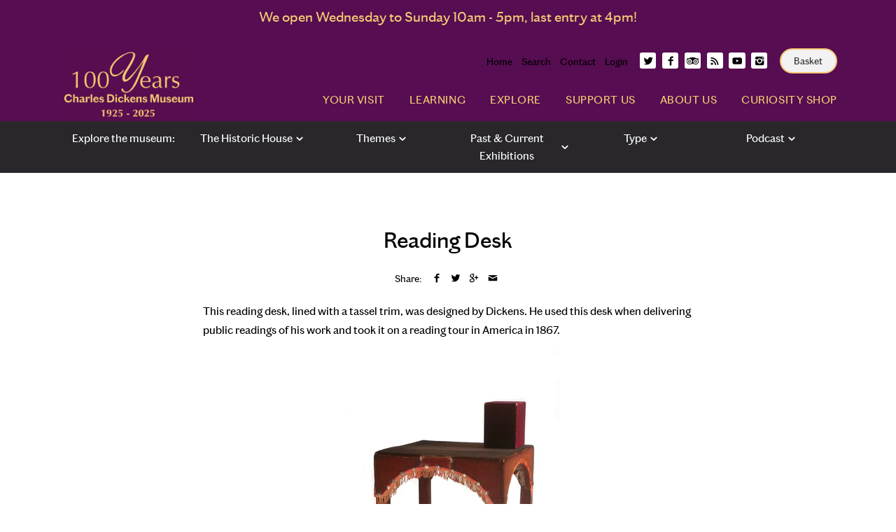

--- FILE ---
content_type: text/html; charset=utf-8
request_url: https://dickensmuseum.com/en-de/blogs/explore/reading-desk
body_size: 18931
content:
<!doctype html>
<!--[if IE 8]><html class="no-js ie8" lang="en"> <![endif]-->
<!--[if IE 9]><html class="no-js ie9" lang="en"> <![endif]-->
<!--[if (gt IE 10)|!(IE)]><!--> <html class="no-js" lang="en"> <!--<![endif]-->  
<head>
<!-- Preorder Panda Pixel start-->
<script async src='https://pre.bossapps.co/js/script?shop=charles-dickens-museum-2.myshopify.com'></script>
<!-- Preorder Panda Pixel ended-->

  <!-- Canopy v1.0.3 -->
  <meta charset="utf-8" />
  <!--[if IE]><meta http-equiv='X-UA-Compatible' content='IE=edge,chrome=1' /><![endif]-->

  
  
  <link rel="shortcut icon" type="image/x-icon" href="//dickensmuseum.com/cdn/shop/t/12/assets/favicon.ico?v=43153251900998374981602494533">

  <title>
  Reading Desk | Charles Dickens Museum Explore
  </title>

  
  <meta name="description" content="This reading desk, lined with a tassel trim, was designed by Dickens. He used this desk when delivering public readings of his work and took it on a reading tour in America in 1867." />
  
  
  <meta name="viewport" content="width=device-width, user-scalable=no" />

  <link rel="canonical" href="https://dickensmuseum.com/en-de/blogs/explore/reading-desk" />

 <!-- Google Tag Manager -->
<script>(function(w,d,s,l,i){w[l]=w[l]||[];w[l].push({'gtm.start':
new Date().getTime(),event:'gtm.js'});var f=d.getElementsByTagName(s)[0],
j=d.createElement(s),dl=l!='dataLayer'?'&l='+l:'';j.async=true;j.src=
'https://www.googletagmanager.com/gtm.js?id='+i+dl;f.parentNode.insertBefore(j,f);
})(window,document,'script','dataLayer','GTM-M9D6KX');</script>
<!-- End Google Tag Manager --> 
  
<!-- Global site tag (gtag.js) - Google Analytics -->
<script async src="https://www.googletagmanager.com/gtag/js?id=G-PXGH4K1P5M"></script>
<script>
  window.dataLayer = window.dataLayer || [];
  function gtag(){dataLayer.push(arguments);}
  gtag('js', new Date());

  gtag('config', 'G-PXGH4K1P5M');
</script>  
  
  
  


  <meta property="og:type" content="article" />
  <meta property="og:title" content="Reading Desk" />
  
  
    
    
    
      <meta property="og:image" content="http://cdn.shopify.com/s/files/1/0925/3888/files/resized_DH300_Q1_480x480.jpg?v=1610552772" />
      <meta property="og:image:secure_url" content="https://cdn.shopify.com/s/files/1/0925/3888/files/resized_DH300_Q1_480x480.jpg?v=1610552772" />
    
  



<meta property="og:description" content="This reading desk, lined with a tassel trim, was designed by Dickens. He used this desk when delivering public readings of his work and took it on a reading tour in America in 1867." />

<meta property="og:url" content="https://dickensmuseum.com/en-de/blogs/explore/reading-desk" />
<meta property="og:site_name" content="Charles Dickens Museum" />

  


  
  
  
  
  
  

  <link href="//dickensmuseum.com/cdn/shop/t/12/assets/styles.scss.css?v=159422930955027746251743418546" rel="stylesheet" type="text/css" media="all" />
  
  <!--[if lt IE 9]>
  <script src="//html5shiv.googlecode.com/svn/trunk/html5.js" type="text/javascript"></script>
  <script src="//dickensmuseum.com/cdn/shop/t/12/assets/selectivizr-min.js?v=53916545486504562791602494548" type="text/javascript"></script>
  <link href="//dickensmuseum.com/cdn/shop/t/12/assets/ie8.css?v=45871623976368950021768557293" rel="stylesheet" type="text/css" media="all" />
  <![endif]-->
  
  <script src="//ajax.googleapis.com/ajax/libs/jquery/1.9.1/jquery.min.js" type="text/javascript"></script>

  <script src="//dickensmuseum.com/cdn/shopifycloud/storefront/assets/themes_support/option_selection-b017cd28.js" type="text/javascript"></script>
  <script src="//dickensmuseum.com/cdn/shopifycloud/storefront/assets/themes_support/api.jquery-7ab1a3a4.js" type="text/javascript"></script>

  
  
  
  
  <script>window.performance && window.performance.mark && window.performance.mark('shopify.content_for_header.start');</script><meta name="google-site-verification" content="v47MOnfFWq3V_78Fx25RDrjO3d1Hif0xN8ZZ3OXSQXA">
<meta id="shopify-digital-wallet" name="shopify-digital-wallet" content="/9253888/digital_wallets/dialog">
<meta name="shopify-checkout-api-token" content="a6fe947a498ad74acedd151da94ae2bc">
<link rel="alternate" type="application/atom+xml" title="Feed" href="/en-de/blogs/explore.atom" />
<link rel="alternate" hreflang="x-default" href="https://dickensmuseum.com/blogs/explore/reading-desk">
<link rel="alternate" hreflang="en" href="https://dickensmuseum.com/blogs/explore/reading-desk">
<link rel="alternate" hreflang="en-DE" href="https://dickensmuseum.com/en-de/blogs/explore/reading-desk">
<script async="async" src="/checkouts/internal/preloads.js?locale=en-DE"></script>
<link rel="preconnect" href="https://shop.app" crossorigin="anonymous">
<script async="async" src="https://shop.app/checkouts/internal/preloads.js?locale=en-DE&shop_id=9253888" crossorigin="anonymous"></script>
<script id="apple-pay-shop-capabilities" type="application/json">{"shopId":9253888,"countryCode":"GB","currencyCode":"EUR","merchantCapabilities":["supports3DS"],"merchantId":"gid:\/\/shopify\/Shop\/9253888","merchantName":"Charles Dickens Museum","requiredBillingContactFields":["postalAddress","email"],"requiredShippingContactFields":["postalAddress","email"],"shippingType":"shipping","supportedNetworks":["visa","maestro","masterCard","amex","discover","elo"],"total":{"type":"pending","label":"Charles Dickens Museum","amount":"1.00"},"shopifyPaymentsEnabled":true,"supportsSubscriptions":true}</script>
<script id="shopify-features" type="application/json">{"accessToken":"a6fe947a498ad74acedd151da94ae2bc","betas":["rich-media-storefront-analytics"],"domain":"dickensmuseum.com","predictiveSearch":true,"shopId":9253888,"locale":"en"}</script>
<script>var Shopify = Shopify || {};
Shopify.shop = "charles-dickens-museum-2.myshopify.com";
Shopify.locale = "en";
Shopify.currency = {"active":"EUR","rate":"1.17657"};
Shopify.country = "DE";
Shopify.theme = {"name":"CDM Learning \u0026 Explore","id":114075631769,"schema_name":null,"schema_version":null,"theme_store_id":null,"role":"main"};
Shopify.theme.handle = "null";
Shopify.theme.style = {"id":null,"handle":null};
Shopify.cdnHost = "dickensmuseum.com/cdn";
Shopify.routes = Shopify.routes || {};
Shopify.routes.root = "/en-de/";</script>
<script type="module">!function(o){(o.Shopify=o.Shopify||{}).modules=!0}(window);</script>
<script>!function(o){function n(){var o=[];function n(){o.push(Array.prototype.slice.apply(arguments))}return n.q=o,n}var t=o.Shopify=o.Shopify||{};t.loadFeatures=n(),t.autoloadFeatures=n()}(window);</script>
<script>
  window.ShopifyPay = window.ShopifyPay || {};
  window.ShopifyPay.apiHost = "shop.app\/pay";
  window.ShopifyPay.redirectState = null;
</script>
<script id="shop-js-analytics" type="application/json">{"pageType":"article"}</script>
<script defer="defer" async type="module" src="//dickensmuseum.com/cdn/shopifycloud/shop-js/modules/v2/client.init-shop-cart-sync_C5BV16lS.en.esm.js"></script>
<script defer="defer" async type="module" src="//dickensmuseum.com/cdn/shopifycloud/shop-js/modules/v2/chunk.common_CygWptCX.esm.js"></script>
<script type="module">
  await import("//dickensmuseum.com/cdn/shopifycloud/shop-js/modules/v2/client.init-shop-cart-sync_C5BV16lS.en.esm.js");
await import("//dickensmuseum.com/cdn/shopifycloud/shop-js/modules/v2/chunk.common_CygWptCX.esm.js");

  window.Shopify.SignInWithShop?.initShopCartSync?.({"fedCMEnabled":true,"windoidEnabled":true});

</script>
<script>
  window.Shopify = window.Shopify || {};
  if (!window.Shopify.featureAssets) window.Shopify.featureAssets = {};
  window.Shopify.featureAssets['shop-js'] = {"shop-cart-sync":["modules/v2/client.shop-cart-sync_ZFArdW7E.en.esm.js","modules/v2/chunk.common_CygWptCX.esm.js"],"init-fed-cm":["modules/v2/client.init-fed-cm_CmiC4vf6.en.esm.js","modules/v2/chunk.common_CygWptCX.esm.js"],"shop-button":["modules/v2/client.shop-button_tlx5R9nI.en.esm.js","modules/v2/chunk.common_CygWptCX.esm.js"],"shop-cash-offers":["modules/v2/client.shop-cash-offers_DOA2yAJr.en.esm.js","modules/v2/chunk.common_CygWptCX.esm.js","modules/v2/chunk.modal_D71HUcav.esm.js"],"init-windoid":["modules/v2/client.init-windoid_sURxWdc1.en.esm.js","modules/v2/chunk.common_CygWptCX.esm.js"],"shop-toast-manager":["modules/v2/client.shop-toast-manager_ClPi3nE9.en.esm.js","modules/v2/chunk.common_CygWptCX.esm.js"],"init-shop-email-lookup-coordinator":["modules/v2/client.init-shop-email-lookup-coordinator_B8hsDcYM.en.esm.js","modules/v2/chunk.common_CygWptCX.esm.js"],"init-shop-cart-sync":["modules/v2/client.init-shop-cart-sync_C5BV16lS.en.esm.js","modules/v2/chunk.common_CygWptCX.esm.js"],"avatar":["modules/v2/client.avatar_BTnouDA3.en.esm.js"],"pay-button":["modules/v2/client.pay-button_FdsNuTd3.en.esm.js","modules/v2/chunk.common_CygWptCX.esm.js"],"init-customer-accounts":["modules/v2/client.init-customer-accounts_DxDtT_ad.en.esm.js","modules/v2/client.shop-login-button_C5VAVYt1.en.esm.js","modules/v2/chunk.common_CygWptCX.esm.js","modules/v2/chunk.modal_D71HUcav.esm.js"],"init-shop-for-new-customer-accounts":["modules/v2/client.init-shop-for-new-customer-accounts_ChsxoAhi.en.esm.js","modules/v2/client.shop-login-button_C5VAVYt1.en.esm.js","modules/v2/chunk.common_CygWptCX.esm.js","modules/v2/chunk.modal_D71HUcav.esm.js"],"shop-login-button":["modules/v2/client.shop-login-button_C5VAVYt1.en.esm.js","modules/v2/chunk.common_CygWptCX.esm.js","modules/v2/chunk.modal_D71HUcav.esm.js"],"init-customer-accounts-sign-up":["modules/v2/client.init-customer-accounts-sign-up_CPSyQ0Tj.en.esm.js","modules/v2/client.shop-login-button_C5VAVYt1.en.esm.js","modules/v2/chunk.common_CygWptCX.esm.js","modules/v2/chunk.modal_D71HUcav.esm.js"],"shop-follow-button":["modules/v2/client.shop-follow-button_Cva4Ekp9.en.esm.js","modules/v2/chunk.common_CygWptCX.esm.js","modules/v2/chunk.modal_D71HUcav.esm.js"],"checkout-modal":["modules/v2/client.checkout-modal_BPM8l0SH.en.esm.js","modules/v2/chunk.common_CygWptCX.esm.js","modules/v2/chunk.modal_D71HUcav.esm.js"],"lead-capture":["modules/v2/client.lead-capture_Bi8yE_yS.en.esm.js","modules/v2/chunk.common_CygWptCX.esm.js","modules/v2/chunk.modal_D71HUcav.esm.js"],"shop-login":["modules/v2/client.shop-login_D6lNrXab.en.esm.js","modules/v2/chunk.common_CygWptCX.esm.js","modules/v2/chunk.modal_D71HUcav.esm.js"],"payment-terms":["modules/v2/client.payment-terms_CZxnsJam.en.esm.js","modules/v2/chunk.common_CygWptCX.esm.js","modules/v2/chunk.modal_D71HUcav.esm.js"]};
</script>
<script>(function() {
  var isLoaded = false;
  function asyncLoad() {
    if (isLoaded) return;
    isLoaded = true;
    var urls = ["https:\/\/chimpstatic.com\/mcjs-connected\/js\/users\/2e5fadb2908fd4dd36e942e20\/99c238ede831689f4bc277d95.js?shop=charles-dickens-museum-2.myshopify.com","https:\/\/chimpstatic.com\/mcjs-connected\/js\/users\/06906d4d786f062f40c222626\/550b4ede30ff9483cb77aaa57.js?shop=charles-dickens-museum-2.myshopify.com","https:\/\/chimpstatic.com\/mcjs-connected\/js\/users\/2e5fadb2908fd4dd36e942e20\/03d8dd65cf4682360cb80f5e8.js?shop=charles-dickens-museum-2.myshopify.com","https:\/\/instafeed.nfcube.com\/cdn\/50cbe516c1ca43251632480d6de84ac6.js?shop=charles-dickens-museum-2.myshopify.com","https:\/\/whitelabel.custom-gateway.net\/shopify\/script.js?shop=charles-dickens-museum-2.myshopify.com","https:\/\/easygdpr.b-cdn.net\/v\/1553540745\/gdpr.min.js?shop=charles-dickens-museum-2.myshopify.com"];
    for (var i = 0; i < urls.length; i++) {
      var s = document.createElement('script');
      s.type = 'text/javascript';
      s.async = true;
      s.src = urls[i];
      var x = document.getElementsByTagName('script')[0];
      x.parentNode.insertBefore(s, x);
    }
  };
  if(window.attachEvent) {
    window.attachEvent('onload', asyncLoad);
  } else {
    window.addEventListener('load', asyncLoad, false);
  }
})();</script>
<script id="__st">var __st={"a":9253888,"offset":0,"reqid":"7e2c16bc-9818-43c2-8bdb-3c1ae42f9b95-1768674291","pageurl":"dickensmuseum.com\/en-de\/blogs\/explore\/reading-desk","s":"articles-393493020825","u":"4a9baaf32c7d","p":"article","rtyp":"article","rid":393493020825};</script>
<script>window.ShopifyPaypalV4VisibilityTracking = true;</script>
<script id="captcha-bootstrap">!function(){'use strict';const t='contact',e='account',n='new_comment',o=[[t,t],['blogs',n],['comments',n],[t,'customer']],c=[[e,'customer_login'],[e,'guest_login'],[e,'recover_customer_password'],[e,'create_customer']],r=t=>t.map((([t,e])=>`form[action*='/${t}']:not([data-nocaptcha='true']) input[name='form_type'][value='${e}']`)).join(','),a=t=>()=>t?[...document.querySelectorAll(t)].map((t=>t.form)):[];function s(){const t=[...o],e=r(t);return a(e)}const i='password',u='form_key',d=['recaptcha-v3-token','g-recaptcha-response','h-captcha-response',i],f=()=>{try{return window.sessionStorage}catch{return}},m='__shopify_v',_=t=>t.elements[u];function p(t,e,n=!1){try{const o=window.sessionStorage,c=JSON.parse(o.getItem(e)),{data:r}=function(t){const{data:e,action:n}=t;return t[m]||n?{data:e,action:n}:{data:t,action:n}}(c);for(const[e,n]of Object.entries(r))t.elements[e]&&(t.elements[e].value=n);n&&o.removeItem(e)}catch(o){console.error('form repopulation failed',{error:o})}}const l='form_type',E='cptcha';function T(t){t.dataset[E]=!0}const w=window,h=w.document,L='Shopify',v='ce_forms',y='captcha';let A=!1;((t,e)=>{const n=(g='f06e6c50-85a8-45c8-87d0-21a2b65856fe',I='https://cdn.shopify.com/shopifycloud/storefront-forms-hcaptcha/ce_storefront_forms_captcha_hcaptcha.v1.5.2.iife.js',D={infoText:'Protected by hCaptcha',privacyText:'Privacy',termsText:'Terms'},(t,e,n)=>{const o=w[L][v],c=o.bindForm;if(c)return c(t,g,e,D).then(n);var r;o.q.push([[t,g,e,D],n]),r=I,A||(h.body.append(Object.assign(h.createElement('script'),{id:'captcha-provider',async:!0,src:r})),A=!0)});var g,I,D;w[L]=w[L]||{},w[L][v]=w[L][v]||{},w[L][v].q=[],w[L][y]=w[L][y]||{},w[L][y].protect=function(t,e){n(t,void 0,e),T(t)},Object.freeze(w[L][y]),function(t,e,n,w,h,L){const[v,y,A,g]=function(t,e,n){const i=e?o:[],u=t?c:[],d=[...i,...u],f=r(d),m=r(i),_=r(d.filter((([t,e])=>n.includes(e))));return[a(f),a(m),a(_),s()]}(w,h,L),I=t=>{const e=t.target;return e instanceof HTMLFormElement?e:e&&e.form},D=t=>v().includes(t);t.addEventListener('submit',(t=>{const e=I(t);if(!e)return;const n=D(e)&&!e.dataset.hcaptchaBound&&!e.dataset.recaptchaBound,o=_(e),c=g().includes(e)&&(!o||!o.value);(n||c)&&t.preventDefault(),c&&!n&&(function(t){try{if(!f())return;!function(t){const e=f();if(!e)return;const n=_(t);if(!n)return;const o=n.value;o&&e.removeItem(o)}(t);const e=Array.from(Array(32),(()=>Math.random().toString(36)[2])).join('');!function(t,e){_(t)||t.append(Object.assign(document.createElement('input'),{type:'hidden',name:u})),t.elements[u].value=e}(t,e),function(t,e){const n=f();if(!n)return;const o=[...t.querySelectorAll(`input[type='${i}']`)].map((({name:t})=>t)),c=[...d,...o],r={};for(const[a,s]of new FormData(t).entries())c.includes(a)||(r[a]=s);n.setItem(e,JSON.stringify({[m]:1,action:t.action,data:r}))}(t,e)}catch(e){console.error('failed to persist form',e)}}(e),e.submit())}));const S=(t,e)=>{t&&!t.dataset[E]&&(n(t,e.some((e=>e===t))),T(t))};for(const o of['focusin','change'])t.addEventListener(o,(t=>{const e=I(t);D(e)&&S(e,y())}));const B=e.get('form_key'),M=e.get(l),P=B&&M;t.addEventListener('DOMContentLoaded',(()=>{const t=y();if(P)for(const e of t)e.elements[l].value===M&&p(e,B);[...new Set([...A(),...v().filter((t=>'true'===t.dataset.shopifyCaptcha))])].forEach((e=>S(e,t)))}))}(h,new URLSearchParams(w.location.search),n,t,e,['guest_login'])})(!0,!0)}();</script>
<script integrity="sha256-4kQ18oKyAcykRKYeNunJcIwy7WH5gtpwJnB7kiuLZ1E=" data-source-attribution="shopify.loadfeatures" defer="defer" src="//dickensmuseum.com/cdn/shopifycloud/storefront/assets/storefront/load_feature-a0a9edcb.js" crossorigin="anonymous"></script>
<script crossorigin="anonymous" defer="defer" src="//dickensmuseum.com/cdn/shopifycloud/storefront/assets/shopify_pay/storefront-65b4c6d7.js?v=20250812"></script>
<script data-source-attribution="shopify.dynamic_checkout.dynamic.init">var Shopify=Shopify||{};Shopify.PaymentButton=Shopify.PaymentButton||{isStorefrontPortableWallets:!0,init:function(){window.Shopify.PaymentButton.init=function(){};var t=document.createElement("script");t.src="https://dickensmuseum.com/cdn/shopifycloud/portable-wallets/latest/portable-wallets.en.js",t.type="module",document.head.appendChild(t)}};
</script>
<script data-source-attribution="shopify.dynamic_checkout.buyer_consent">
  function portableWalletsHideBuyerConsent(e){var t=document.getElementById("shopify-buyer-consent"),n=document.getElementById("shopify-subscription-policy-button");t&&n&&(t.classList.add("hidden"),t.setAttribute("aria-hidden","true"),n.removeEventListener("click",e))}function portableWalletsShowBuyerConsent(e){var t=document.getElementById("shopify-buyer-consent"),n=document.getElementById("shopify-subscription-policy-button");t&&n&&(t.classList.remove("hidden"),t.removeAttribute("aria-hidden"),n.addEventListener("click",e))}window.Shopify?.PaymentButton&&(window.Shopify.PaymentButton.hideBuyerConsent=portableWalletsHideBuyerConsent,window.Shopify.PaymentButton.showBuyerConsent=portableWalletsShowBuyerConsent);
</script>
<script data-source-attribution="shopify.dynamic_checkout.cart.bootstrap">document.addEventListener("DOMContentLoaded",(function(){function t(){return document.querySelector("shopify-accelerated-checkout-cart, shopify-accelerated-checkout")}if(t())Shopify.PaymentButton.init();else{new MutationObserver((function(e,n){t()&&(Shopify.PaymentButton.init(),n.disconnect())})).observe(document.body,{childList:!0,subtree:!0})}}));
</script>
<link id="shopify-accelerated-checkout-styles" rel="stylesheet" media="screen" href="https://dickensmuseum.com/cdn/shopifycloud/portable-wallets/latest/accelerated-checkout-backwards-compat.css" crossorigin="anonymous">
<style id="shopify-accelerated-checkout-cart">
        #shopify-buyer-consent {
  margin-top: 1em;
  display: inline-block;
  width: 100%;
}

#shopify-buyer-consent.hidden {
  display: none;
}

#shopify-subscription-policy-button {
  background: none;
  border: none;
  padding: 0;
  text-decoration: underline;
  font-size: inherit;
  cursor: pointer;
}

#shopify-subscription-policy-button::before {
  box-shadow: none;
}

      </style>

<script>window.performance && window.performance.mark && window.performance.mark('shopify.content_for_header.end');</script>
  
  <script>
    document.documentElement.className = document.documentElement.className.replace('no-js', '');
    products = {};
    Shopify.money_format = "€{{amount_with_comma_separator}}";
  </script>
  <!--script src="//use.typekit.net/tmc1vrd.js"></script>
  <script>try{Typekit.load();}catch(e){}</script-->
  
  
<link rel="stylesheet" 
      href="https://netdna.bootstrapcdn.com/font-awesome/4.7.0/css/font-awesome.min.css" 
      integrity="sha384-wvfXpqpZZVQGK6TAh5PVlGOfQNHSoD2xbE+QkPxCAFlNEevoEH3Sl0sibVcOQVnN" 
      crossorigin="anonymous">
<script src="https://cdnjs.cloudflare.com/ajax/libs/howler/2.0.13/howler.min.js" 
        integrity="sha384-sFkNm3ufIBzWAEmeHSpFm2ssvymvtHM/tWp7sSasJfEtwWoHYkkpVAr+neXTwJxH" 
        crossorigin="anonymous">
</script>
<meta name="google-site-verification" content="v47MOnfFWq3V_78Fx25RDrjO3d1Hif0xN8ZZ3OXSQXA" />

  

  

  

  
    <script type="text/javascript">
      try {
        window.EasyGdprSettings = "{\"cookie_banner\":true,\"cookie_banner_cookiename\":\"\",\"cookie_banner_settings\":{\"banner_text_color\":{\"opacity\":1,\"hexcode\":\"#000000\"},\"banner_color\":{\"opacity\":1,\"hexcode\":\"#fedd00\"},\"font_family\":\"#auto\",\"show_cookie_icon\":false,\"button_color\":{\"hexcode\":\"#fedd00\",\"opacity\":1},\"size\":\"small\",\"pp_url\":\"https:\/\/cdn.shopify.com\/s\/files\/1\/0925\/3888\/files\/Privacy_Notice_-_April_2018.pdf?7462787361450277212\"},\"current_theme\":\"other\",\"custom_button_position\":\"\",\"eg_display\":[\"login\",\"account\"],\"enabled\":true,\"texts\":{\"DATA_CITY\":\"City\",\"DATA_PHONE\":\"Phone\",\"ERROR_PERSONAL_DATA\":\"There was an error fetching your data, please try once again. If it will still not work, contact store owner for request.\",\"DATA_ZIP\":\"Post Code\",\"ACC_REQUEST_THANKYOU\":\"Thank you for your request. Check your mailbox for your email.\",\"EMAIL_INVALID\":\"Please add a valid email. \",\"CONFIRM_DELETE_TITLE\":\"Are you sure?\",\"CONFIRM_DELETE\":\"Are  you sure you want to delete your personal data from our store?\",\"DATA_DATE\":\"Date\",\"FEEDBACK_SUCCESS_TITLE\":\"Success\",\"MOD_REQUEST_THANKYOU\":\"Thank you for your request. We will write back to your email within 30 days.\",\"DEL_REQUEST_THANKYOU\":\"Your delete request has been sent. Your personal data will be deleted  within 30 days. \",\"FEEDBACK_BUTTON\":\"OK\",\"BUTTON_DOWNLOAD\":\"Download data\",\"DATA_FIRST_NAME\":\"First Name\",\"DATA_COUNTRY\":\"Country\",\"BUTTON_MY\":\"My personal data\",\"FEEDBACK_ERROR_TITLE\":\"Oops\",\"CONFIRM_DELETE_CANCEL_TEXT\":\"Cancel\",\"DATA_LAST_NAME\":\"Last Name\",\"COMMENT_MISSING\":\"Please describe in the textbox what you would like to change in your personal data.\",\"DATA_IP\":\"IP Address\",\"NO_DATA\":\"No personal data found with this email.\",\"BUTTON_DELETE\":\"Delete data\",\"ERROR_REQUEST_PROBLEM\":\"There was an error, request wasn't sent. Please contact store owner for request.\",\"DATA_ADDRESS\":\"Address\",\"BUTTON_ACCESS\":\"Access My Personal Data\",\"DATA_EMAIL\":\"Email\",\"BUTTON_EDIT\":\"Edit data\",\"CONFIRM_DELETE_BUTTON_TEXT\":\"Yes, delete it!\"}}";
      } catch (error) {}
    </script>
  



<link href="https://monorail-edge.shopifysvc.com" rel="dns-prefetch">
<script>(function(){if ("sendBeacon" in navigator && "performance" in window) {try {var session_token_from_headers = performance.getEntriesByType('navigation')[0].serverTiming.find(x => x.name == '_s').description;} catch {var session_token_from_headers = undefined;}var session_cookie_matches = document.cookie.match(/_shopify_s=([^;]*)/);var session_token_from_cookie = session_cookie_matches && session_cookie_matches.length === 2 ? session_cookie_matches[1] : "";var session_token = session_token_from_headers || session_token_from_cookie || "";function handle_abandonment_event(e) {var entries = performance.getEntries().filter(function(entry) {return /monorail-edge.shopifysvc.com/.test(entry.name);});if (!window.abandonment_tracked && entries.length === 0) {window.abandonment_tracked = true;var currentMs = Date.now();var navigation_start = performance.timing.navigationStart;var payload = {shop_id: 9253888,url: window.location.href,navigation_start,duration: currentMs - navigation_start,session_token,page_type: "article"};window.navigator.sendBeacon("https://monorail-edge.shopifysvc.com/v1/produce", JSON.stringify({schema_id: "online_store_buyer_site_abandonment/1.1",payload: payload,metadata: {event_created_at_ms: currentMs,event_sent_at_ms: currentMs}}));}}window.addEventListener('pagehide', handle_abandonment_event);}}());</script>
<script id="web-pixels-manager-setup">(function e(e,d,r,n,o){if(void 0===o&&(o={}),!Boolean(null===(a=null===(i=window.Shopify)||void 0===i?void 0:i.analytics)||void 0===a?void 0:a.replayQueue)){var i,a;window.Shopify=window.Shopify||{};var t=window.Shopify;t.analytics=t.analytics||{};var s=t.analytics;s.replayQueue=[],s.publish=function(e,d,r){return s.replayQueue.push([e,d,r]),!0};try{self.performance.mark("wpm:start")}catch(e){}var l=function(){var e={modern:/Edge?\/(1{2}[4-9]|1[2-9]\d|[2-9]\d{2}|\d{4,})\.\d+(\.\d+|)|Firefox\/(1{2}[4-9]|1[2-9]\d|[2-9]\d{2}|\d{4,})\.\d+(\.\d+|)|Chrom(ium|e)\/(9{2}|\d{3,})\.\d+(\.\d+|)|(Maci|X1{2}).+ Version\/(15\.\d+|(1[6-9]|[2-9]\d|\d{3,})\.\d+)([,.]\d+|)( \(\w+\)|)( Mobile\/\w+|) Safari\/|Chrome.+OPR\/(9{2}|\d{3,})\.\d+\.\d+|(CPU[ +]OS|iPhone[ +]OS|CPU[ +]iPhone|CPU IPhone OS|CPU iPad OS)[ +]+(15[._]\d+|(1[6-9]|[2-9]\d|\d{3,})[._]\d+)([._]\d+|)|Android:?[ /-](13[3-9]|1[4-9]\d|[2-9]\d{2}|\d{4,})(\.\d+|)(\.\d+|)|Android.+Firefox\/(13[5-9]|1[4-9]\d|[2-9]\d{2}|\d{4,})\.\d+(\.\d+|)|Android.+Chrom(ium|e)\/(13[3-9]|1[4-9]\d|[2-9]\d{2}|\d{4,})\.\d+(\.\d+|)|SamsungBrowser\/([2-9]\d|\d{3,})\.\d+/,legacy:/Edge?\/(1[6-9]|[2-9]\d|\d{3,})\.\d+(\.\d+|)|Firefox\/(5[4-9]|[6-9]\d|\d{3,})\.\d+(\.\d+|)|Chrom(ium|e)\/(5[1-9]|[6-9]\d|\d{3,})\.\d+(\.\d+|)([\d.]+$|.*Safari\/(?![\d.]+ Edge\/[\d.]+$))|(Maci|X1{2}).+ Version\/(10\.\d+|(1[1-9]|[2-9]\d|\d{3,})\.\d+)([,.]\d+|)( \(\w+\)|)( Mobile\/\w+|) Safari\/|Chrome.+OPR\/(3[89]|[4-9]\d|\d{3,})\.\d+\.\d+|(CPU[ +]OS|iPhone[ +]OS|CPU[ +]iPhone|CPU IPhone OS|CPU iPad OS)[ +]+(10[._]\d+|(1[1-9]|[2-9]\d|\d{3,})[._]\d+)([._]\d+|)|Android:?[ /-](13[3-9]|1[4-9]\d|[2-9]\d{2}|\d{4,})(\.\d+|)(\.\d+|)|Mobile Safari.+OPR\/([89]\d|\d{3,})\.\d+\.\d+|Android.+Firefox\/(13[5-9]|1[4-9]\d|[2-9]\d{2}|\d{4,})\.\d+(\.\d+|)|Android.+Chrom(ium|e)\/(13[3-9]|1[4-9]\d|[2-9]\d{2}|\d{4,})\.\d+(\.\d+|)|Android.+(UC? ?Browser|UCWEB|U3)[ /]?(15\.([5-9]|\d{2,})|(1[6-9]|[2-9]\d|\d{3,})\.\d+)\.\d+|SamsungBrowser\/(5\.\d+|([6-9]|\d{2,})\.\d+)|Android.+MQ{2}Browser\/(14(\.(9|\d{2,})|)|(1[5-9]|[2-9]\d|\d{3,})(\.\d+|))(\.\d+|)|K[Aa][Ii]OS\/(3\.\d+|([4-9]|\d{2,})\.\d+)(\.\d+|)/},d=e.modern,r=e.legacy,n=navigator.userAgent;return n.match(d)?"modern":n.match(r)?"legacy":"unknown"}(),u="modern"===l?"modern":"legacy",c=(null!=n?n:{modern:"",legacy:""})[u],f=function(e){return[e.baseUrl,"/wpm","/b",e.hashVersion,"modern"===e.buildTarget?"m":"l",".js"].join("")}({baseUrl:d,hashVersion:r,buildTarget:u}),m=function(e){var d=e.version,r=e.bundleTarget,n=e.surface,o=e.pageUrl,i=e.monorailEndpoint;return{emit:function(e){var a=e.status,t=e.errorMsg,s=(new Date).getTime(),l=JSON.stringify({metadata:{event_sent_at_ms:s},events:[{schema_id:"web_pixels_manager_load/3.1",payload:{version:d,bundle_target:r,page_url:o,status:a,surface:n,error_msg:t},metadata:{event_created_at_ms:s}}]});if(!i)return console&&console.warn&&console.warn("[Web Pixels Manager] No Monorail endpoint provided, skipping logging."),!1;try{return self.navigator.sendBeacon.bind(self.navigator)(i,l)}catch(e){}var u=new XMLHttpRequest;try{return u.open("POST",i,!0),u.setRequestHeader("Content-Type","text/plain"),u.send(l),!0}catch(e){return console&&console.warn&&console.warn("[Web Pixels Manager] Got an unhandled error while logging to Monorail."),!1}}}}({version:r,bundleTarget:l,surface:e.surface,pageUrl:self.location.href,monorailEndpoint:e.monorailEndpoint});try{o.browserTarget=l,function(e){var d=e.src,r=e.async,n=void 0===r||r,o=e.onload,i=e.onerror,a=e.sri,t=e.scriptDataAttributes,s=void 0===t?{}:t,l=document.createElement("script"),u=document.querySelector("head"),c=document.querySelector("body");if(l.async=n,l.src=d,a&&(l.integrity=a,l.crossOrigin="anonymous"),s)for(var f in s)if(Object.prototype.hasOwnProperty.call(s,f))try{l.dataset[f]=s[f]}catch(e){}if(o&&l.addEventListener("load",o),i&&l.addEventListener("error",i),u)u.appendChild(l);else{if(!c)throw new Error("Did not find a head or body element to append the script");c.appendChild(l)}}({src:f,async:!0,onload:function(){if(!function(){var e,d;return Boolean(null===(d=null===(e=window.Shopify)||void 0===e?void 0:e.analytics)||void 0===d?void 0:d.initialized)}()){var d=window.webPixelsManager.init(e)||void 0;if(d){var r=window.Shopify.analytics;r.replayQueue.forEach((function(e){var r=e[0],n=e[1],o=e[2];d.publishCustomEvent(r,n,o)})),r.replayQueue=[],r.publish=d.publishCustomEvent,r.visitor=d.visitor,r.initialized=!0}}},onerror:function(){return m.emit({status:"failed",errorMsg:"".concat(f," has failed to load")})},sri:function(e){var d=/^sha384-[A-Za-z0-9+/=]+$/;return"string"==typeof e&&d.test(e)}(c)?c:"",scriptDataAttributes:o}),m.emit({status:"loading"})}catch(e){m.emit({status:"failed",errorMsg:(null==e?void 0:e.message)||"Unknown error"})}}})({shopId: 9253888,storefrontBaseUrl: "https://dickensmuseum.com",extensionsBaseUrl: "https://extensions.shopifycdn.com/cdn/shopifycloud/web-pixels-manager",monorailEndpoint: "https://monorail-edge.shopifysvc.com/unstable/produce_batch",surface: "storefront-renderer",enabledBetaFlags: ["2dca8a86"],webPixelsConfigList: [{"id":"488702201","configuration":"{\"config\":\"{\\\"pixel_id\\\":\\\"AW-874323928\\\",\\\"target_country\\\":\\\"GB\\\",\\\"gtag_events\\\":[{\\\"type\\\":\\\"search\\\",\\\"action_label\\\":\\\"AW-874323928\\\/HOFICK6TjvYBENi_9KAD\\\"},{\\\"type\\\":\\\"begin_checkout\\\",\\\"action_label\\\":\\\"AW-874323928\\\/0MwVCI2TjvYBENi_9KAD\\\"},{\\\"type\\\":\\\"view_item\\\",\\\"action_label\\\":[\\\"AW-874323928\\\/svyKCIeTjvYBENi_9KAD\\\",\\\"MC-D5MG2TCRBH\\\"]},{\\\"type\\\":\\\"purchase\\\",\\\"action_label\\\":[\\\"AW-874323928\\\/OORGCISTjvYBENi_9KAD\\\",\\\"MC-D5MG2TCRBH\\\"]},{\\\"type\\\":\\\"page_view\\\",\\\"action_label\\\":[\\\"AW-874323928\\\/i8wiCIGTjvYBENi_9KAD\\\",\\\"MC-D5MG2TCRBH\\\"]},{\\\"type\\\":\\\"add_payment_info\\\",\\\"action_label\\\":\\\"AW-874323928\\\/RvutCLGTjvYBENi_9KAD\\\"},{\\\"type\\\":\\\"add_to_cart\\\",\\\"action_label\\\":\\\"AW-874323928\\\/L9NCCIqTjvYBENi_9KAD\\\"}],\\\"enable_monitoring_mode\\\":false}\"}","eventPayloadVersion":"v1","runtimeContext":"OPEN","scriptVersion":"b2a88bafab3e21179ed38636efcd8a93","type":"APP","apiClientId":1780363,"privacyPurposes":[],"dataSharingAdjustments":{"protectedCustomerApprovalScopes":["read_customer_address","read_customer_email","read_customer_name","read_customer_personal_data","read_customer_phone"]}},{"id":"shopify-app-pixel","configuration":"{}","eventPayloadVersion":"v1","runtimeContext":"STRICT","scriptVersion":"0450","apiClientId":"shopify-pixel","type":"APP","privacyPurposes":["ANALYTICS","MARKETING"]},{"id":"shopify-custom-pixel","eventPayloadVersion":"v1","runtimeContext":"LAX","scriptVersion":"0450","apiClientId":"shopify-pixel","type":"CUSTOM","privacyPurposes":["ANALYTICS","MARKETING"]}],isMerchantRequest: false,initData: {"shop":{"name":"Charles Dickens Museum","paymentSettings":{"currencyCode":"GBP"},"myshopifyDomain":"charles-dickens-museum-2.myshopify.com","countryCode":"GB","storefrontUrl":"https:\/\/dickensmuseum.com\/en-de"},"customer":null,"cart":null,"checkout":null,"productVariants":[],"purchasingCompany":null},},"https://dickensmuseum.com/cdn","fcfee988w5aeb613cpc8e4bc33m6693e112",{"modern":"","legacy":""},{"shopId":"9253888","storefrontBaseUrl":"https:\/\/dickensmuseum.com","extensionBaseUrl":"https:\/\/extensions.shopifycdn.com\/cdn\/shopifycloud\/web-pixels-manager","surface":"storefront-renderer","enabledBetaFlags":"[\"2dca8a86\"]","isMerchantRequest":"false","hashVersion":"fcfee988w5aeb613cpc8e4bc33m6693e112","publish":"custom","events":"[[\"page_viewed\",{}]]"});</script><script>
  window.ShopifyAnalytics = window.ShopifyAnalytics || {};
  window.ShopifyAnalytics.meta = window.ShopifyAnalytics.meta || {};
  window.ShopifyAnalytics.meta.currency = 'EUR';
  var meta = {"page":{"pageType":"article","resourceType":"article","resourceId":393493020825,"requestId":"7e2c16bc-9818-43c2-8bdb-3c1ae42f9b95-1768674291"}};
  for (var attr in meta) {
    window.ShopifyAnalytics.meta[attr] = meta[attr];
  }
</script>
<script class="analytics">
  (function () {
    var customDocumentWrite = function(content) {
      var jquery = null;

      if (window.jQuery) {
        jquery = window.jQuery;
      } else if (window.Checkout && window.Checkout.$) {
        jquery = window.Checkout.$;
      }

      if (jquery) {
        jquery('body').append(content);
      }
    };

    var hasLoggedConversion = function(token) {
      if (token) {
        return document.cookie.indexOf('loggedConversion=' + token) !== -1;
      }
      return false;
    }

    var setCookieIfConversion = function(token) {
      if (token) {
        var twoMonthsFromNow = new Date(Date.now());
        twoMonthsFromNow.setMonth(twoMonthsFromNow.getMonth() + 2);

        document.cookie = 'loggedConversion=' + token + '; expires=' + twoMonthsFromNow;
      }
    }

    var trekkie = window.ShopifyAnalytics.lib = window.trekkie = window.trekkie || [];
    if (trekkie.integrations) {
      return;
    }
    trekkie.methods = [
      'identify',
      'page',
      'ready',
      'track',
      'trackForm',
      'trackLink'
    ];
    trekkie.factory = function(method) {
      return function() {
        var args = Array.prototype.slice.call(arguments);
        args.unshift(method);
        trekkie.push(args);
        return trekkie;
      };
    };
    for (var i = 0; i < trekkie.methods.length; i++) {
      var key = trekkie.methods[i];
      trekkie[key] = trekkie.factory(key);
    }
    trekkie.load = function(config) {
      trekkie.config = config || {};
      trekkie.config.initialDocumentCookie = document.cookie;
      var first = document.getElementsByTagName('script')[0];
      var script = document.createElement('script');
      script.type = 'text/javascript';
      script.onerror = function(e) {
        var scriptFallback = document.createElement('script');
        scriptFallback.type = 'text/javascript';
        scriptFallback.onerror = function(error) {
                var Monorail = {
      produce: function produce(monorailDomain, schemaId, payload) {
        var currentMs = new Date().getTime();
        var event = {
          schema_id: schemaId,
          payload: payload,
          metadata: {
            event_created_at_ms: currentMs,
            event_sent_at_ms: currentMs
          }
        };
        return Monorail.sendRequest("https://" + monorailDomain + "/v1/produce", JSON.stringify(event));
      },
      sendRequest: function sendRequest(endpointUrl, payload) {
        // Try the sendBeacon API
        if (window && window.navigator && typeof window.navigator.sendBeacon === 'function' && typeof window.Blob === 'function' && !Monorail.isIos12()) {
          var blobData = new window.Blob([payload], {
            type: 'text/plain'
          });

          if (window.navigator.sendBeacon(endpointUrl, blobData)) {
            return true;
          } // sendBeacon was not successful

        } // XHR beacon

        var xhr = new XMLHttpRequest();

        try {
          xhr.open('POST', endpointUrl);
          xhr.setRequestHeader('Content-Type', 'text/plain');
          xhr.send(payload);
        } catch (e) {
          console.log(e);
        }

        return false;
      },
      isIos12: function isIos12() {
        return window.navigator.userAgent.lastIndexOf('iPhone; CPU iPhone OS 12_') !== -1 || window.navigator.userAgent.lastIndexOf('iPad; CPU OS 12_') !== -1;
      }
    };
    Monorail.produce('monorail-edge.shopifysvc.com',
      'trekkie_storefront_load_errors/1.1',
      {shop_id: 9253888,
      theme_id: 114075631769,
      app_name: "storefront",
      context_url: window.location.href,
      source_url: "//dickensmuseum.com/cdn/s/trekkie.storefront.cd680fe47e6c39ca5d5df5f0a32d569bc48c0f27.min.js"});

        };
        scriptFallback.async = true;
        scriptFallback.src = '//dickensmuseum.com/cdn/s/trekkie.storefront.cd680fe47e6c39ca5d5df5f0a32d569bc48c0f27.min.js';
        first.parentNode.insertBefore(scriptFallback, first);
      };
      script.async = true;
      script.src = '//dickensmuseum.com/cdn/s/trekkie.storefront.cd680fe47e6c39ca5d5df5f0a32d569bc48c0f27.min.js';
      first.parentNode.insertBefore(script, first);
    };
    trekkie.load(
      {"Trekkie":{"appName":"storefront","development":false,"defaultAttributes":{"shopId":9253888,"isMerchantRequest":null,"themeId":114075631769,"themeCityHash":"2545657179837272640","contentLanguage":"en","currency":"EUR","eventMetadataId":"a799d00c-0377-4826-95b9-58422510665e"},"isServerSideCookieWritingEnabled":true,"monorailRegion":"shop_domain","enabledBetaFlags":["65f19447"]},"Session Attribution":{},"S2S":{"facebookCapiEnabled":false,"source":"trekkie-storefront-renderer","apiClientId":580111}}
    );

    var loaded = false;
    trekkie.ready(function() {
      if (loaded) return;
      loaded = true;

      window.ShopifyAnalytics.lib = window.trekkie;

      var originalDocumentWrite = document.write;
      document.write = customDocumentWrite;
      try { window.ShopifyAnalytics.merchantGoogleAnalytics.call(this); } catch(error) {};
      document.write = originalDocumentWrite;

      window.ShopifyAnalytics.lib.page(null,{"pageType":"article","resourceType":"article","resourceId":393493020825,"requestId":"7e2c16bc-9818-43c2-8bdb-3c1ae42f9b95-1768674291","shopifyEmitted":true});

      var match = window.location.pathname.match(/checkouts\/(.+)\/(thank_you|post_purchase)/)
      var token = match? match[1]: undefined;
      if (!hasLoggedConversion(token)) {
        setCookieIfConversion(token);
        
      }
    });


        var eventsListenerScript = document.createElement('script');
        eventsListenerScript.async = true;
        eventsListenerScript.src = "//dickensmuseum.com/cdn/shopifycloud/storefront/assets/shop_events_listener-3da45d37.js";
        document.getElementsByTagName('head')[0].appendChild(eventsListenerScript);

})();</script>
  <script>
  if (!window.ga || (window.ga && typeof window.ga !== 'function')) {
    window.ga = function ga() {
      (window.ga.q = window.ga.q || []).push(arguments);
      if (window.Shopify && window.Shopify.analytics && typeof window.Shopify.analytics.publish === 'function') {
        window.Shopify.analytics.publish("ga_stub_called", {}, {sendTo: "google_osp_migration"});
      }
      console.error("Shopify's Google Analytics stub called with:", Array.from(arguments), "\nSee https://help.shopify.com/manual/promoting-marketing/pixels/pixel-migration#google for more information.");
    };
    if (window.Shopify && window.Shopify.analytics && typeof window.Shopify.analytics.publish === 'function') {
      window.Shopify.analytics.publish("ga_stub_initialized", {}, {sendTo: "google_osp_migration"});
    }
  }
</script>
<script
  defer
  src="https://dickensmuseum.com/cdn/shopifycloud/perf-kit/shopify-perf-kit-3.0.4.min.js"
  data-application="storefront-renderer"
  data-shop-id="9253888"
  data-render-region="gcp-us-east1"
  data-page-type="article"
  data-theme-instance-id="114075631769"
  data-theme-name=""
  data-theme-version=""
  data-monorail-region="shop_domain"
  data-resource-timing-sampling-rate="10"
  data-shs="true"
  data-shs-beacon="true"
  data-shs-export-with-fetch="true"
  data-shs-logs-sample-rate="1"
  data-shs-beacon-endpoint="https://dickensmuseum.com/api/collect"
></script>
</head>
<body class="template-article full-template-article">
 <!-- Google Tag Manager (noscript) -->
<noscript><iframe src="https://www.googletagmanager.com/ns.html?id=GTM-M9D6KX"
height="0" width="0" style="display:none;visibility:hidden"></iframe></noscript>
<!-- End Google Tag Manager (noscript) -->
  <div id="page-wrap">
    <div id="page-wrap-inner">
      <div id="page-wrap-content">
        
<div class="site-alert">
  <div class="container">
    <div class="title"><a href="https://dickensmuseum.com/pages/admissions">We open Wednesday to Sunday 10am - 5pm, last entry at 4pm!</a></div>
    <div class="subtext"></div>
  </div>
</div>

        
        <div class="page-header">
          <div class="container">
            <div class="logo-nav cf">
              <div class="logo">
                <a href="https://dickensmuseum.com" title=""><img src="//dickensmuseum.com/cdn/shop/t/12/assets/logo.png?v=109749107218799798691743416332" alt="" /></a>
              </div>

              <div class="nav-col">
                <div id="toolbar" class="toolbar cf">
                  <span class="mobile-toolbar">
                    <a class="toggle-mob-nav" href="#"><i class="icon-nav"></i> MENU</a>
                    <a class="compact-logo" href="https://dickensmuseum.com"><img src="//dickensmuseum.com/cdn/shop/t/12/assets/compact_logo.png?v=70598774947713630921602494532" alt="" /></a>
                  </span>
                  
                  <span class="toolbar-cart">
                    <span class="btn">
                      <a class="current-cart toggle-cart-summary" href="/cart">
                        Basket 
                      </a>
                    </span>
                  </span>

                  <span class="toolbar-social">
                    
<ul class="social-links plain">
  
  <li><a title="Twitter" class="icon-twitter" target="_blank" href="http://twitter.com/#!/DickensMuseum"><span>Twitter</span></a></li>
  
  
  <li><a title="Facebook" class="icon-facebook" target="_blank" href="http://www.facebook.com/pages/The-Charles-Dickens-Museum/168328346517391"><span>Facebook</span></a></li>
  
  
  <li>
    <a title="Trip Advisor" class="icon-tripadvisor" target="_blank" href="http://www.tripadvisor.co.uk/Attraction_Review-g186338-d188889-Reviews-The_Charles_Dickens_Museum-London_England.html">
      <span>Trip Advisor</span>
      
      
<svg version="1.1" id="tripadviser_logo" xmlns="http://www.w3.org/2000/svg" xmlns:xlink="http://www.w3.org/1999/xlink" x="0px" y="0px"
     viewBox="-410 288.3 20 20" enable-background="new -410 288.3 20 20" xml:space="preserve">
  <title>TripAdviser</title>
  <g>
    <circle fill="#449484" cx="-404.4" cy="299" r="0.7"/>
    <circle fill="#449484" cx="-395.7" cy="299" r="0.7"/>
    <path fill="#449484" d="M-392.2,296.5c0.2-0.9,0.9-1.7,0.9-1.7h-2.9c-1.6-1-3.6-1.6-5.8-1.6c-2.3,0-4.3,0.6-5.9,1.6l-2.7,0
                                           c0,0,0.6,0.9,0.8,1.7c-0.5,0.7-0.8,1.6-0.8,2.6c0,2.4,1.9,4.3,4.3,4.3c1.4,0,2.6-0.6,3.4-1.6l0.9,1.4l0.9-1.4c0.4,0.5,1,1,1.6,1.3
                                           c1.1,0.5,2.2,0.5,3.3,0.1c2.2-0.8,3.4-3.3,2.6-5.6C-391.8,297.2-392,296.8-392.2,296.5z M-404.3,302.5c-1.9,0-3.5-1.6-3.5-3.5
                                           c0-1.9,1.5-3.5,3.5-3.5c1.9,0,3.5,1.5,3.5,3.5C-400.9,301-402.4,302.5-404.3,302.5z M-394.5,302.3c-0.9,0.3-1.8,0.3-2.6-0.1
                                           c-0.8-0.4-1.5-1.1-1.8-1.9v0c-0.3-0.9-0.3-1.8,0.1-2.6c0.4-0.8,1.1-1.5,1.9-1.8c1.8-0.7,3.8,0.3,4.4,2
                                           C-391.8,299.7-392.7,301.7-394.5,302.3z"/>
    <path fill="#449484" d="M-404.4,296.9c-1.2,0-2.1,1-2.1,2.1c0,1.2,1,2.1,2.1,2.1c1.2,0,2.1-1,2.1-2.1
                                           C-402.2,297.8-403.2,296.9-404.4,296.9z M-404.4,300.4c-0.8,0-1.4-0.6-1.4-1.4c0-0.8,0.6-1.4,1.4-1.4c0.8,0,1.4,0.6,1.4,1.4
                                           C-403,299.8-403.6,300.4-404.4,300.4z"/>
    <path fill="#449484" d="M-395.7,296.9c-1.2,0-2.1,1-2.1,2.1c0,1.2,1,2.1,2.1,2.1c1.2,0,2.1-1,2.1-2.1
                                           C-393.6,297.8-394.5,296.9-395.7,296.9z M-395.7,300.4c-0.8,0-1.4-0.6-1.4-1.4c0-0.8,0.6-1.4,1.4-1.4c0.8,0,1.4,0.6,1.4,1.4
                                           C-394.3,299.8-394.9,300.4-395.7,300.4z"/>
  </g>
</svg>
      
    </a>
  </li>
  
  
  <li><a title="RSS" class="icon-rss" target="_blank" href="https://open.spotify.com/show/3eHu4Yr1NEnNaRf7KRtdCN?si=c005e2fc0c19422c"><span>RSS</span></a></li>
  
  
  <li><a title="Youtube" class="icon-youtube" target="_blank" href="https://www.youtube.com/channel/UCxmamN1qBqKSAgK9e14IlhA"><span>YouTube</span></a></li>
  
  
  
  <li><a title="Instagram" class="icon-instagram" target="_blank" href="https://instagram.com/dickensmuseum"><span>Instagram</span></a></li>
  
  
  
  
</ul>

                  </span>

                  <span class="toolbar-links">
                    
                    <a href="/en-de" title="">Home</a>
                    
                    <a href="/en-de/search" title="">Search</a>
                    
                    <a href="/en-de/pages/contact" title="">Contact</a>
                    
                    
                    
                    
                    <a href="/en-de/account/login" id="customer_login_link">Login</a>
               
                    
                    
                    
                    
                  </span>
                </div>

                <nav class="main-nav cf desktop align-right" role="navigation">
  <ul>
    
    
      
      
      
     	
    	
      
    
      <li class="nav-item first dropdown drop-uber">
        
        <a class="nav-item-link" href="/en-de/pages/admissions">
          Your Visit
        </a>
        
        
        <div class="sub-nav has-img">
          <div class="container">
            <div class="inner">
              
              
              <ul class="sub-nav-list">
  
  

  
  




  <li class="sub-nav-item">
    <a class="sub-nav-item-link" href="https://dickensmuseum.digitickets.co.uk/tickets">
      Book Tickets
    </a>

    
  </li>

  

  
  




  <li class="sub-nav-item">
    <a class="sub-nav-item-link" href="/en-de/pages/admissions">
      Visiting Us
    </a>

    
  </li>

  

  
  




  <li class="sub-nav-item">
    <a class="sub-nav-item-link" href="/en-de/pages/accessibility-details">
      Accessibility
    </a>

    
  </li>

  

  
  




  <li class="sub-nav-item">
    <a class="sub-nav-item-link" href="/en-de/pages/also-nearby">
      Plan Your Day
    </a>

    
  </li>

  

  
  




  <li class="sub-nav-item">
    <a class="sub-nav-item-link" href="/en-de/blogs/all-events">
      What's on?
    </a>

    
  </li>

  
</ul>
              
              
              
              <ul class="sub-nav-list">
  
  

  
  




  <li class="sub-nav-item">
    <a class="sub-nav-item-link" href="https://dickensmuseum.com/pages/charles-dickens-museum-garden-cafe">
      The Artful Tea Room
    </a>

    
  </li>

  

  
  




  <li class="sub-nav-item">
    <a class="sub-nav-item-link" href="/en-de/pages/group-bookings">
      Visiting with a Group (10+)
    </a>

    
  </li>

  

  
  




  <li class="sub-nav-item">
    <a class="sub-nav-item-link" href="https://dickensmuseum.com/pages/visiting-with-your-family?_pos=1&_sid=3f2615d4e&_ss=r">
      Family Visits
    </a>

    
  </li>

  

  
  




  <li class="sub-nav-item">
    <a class="sub-nav-item-link" href="/en-de/pages/planned-closures-1">
      Planned Closures
    </a>

    
  </li>

  
</ul>
              

              <ul class="sub-nav-list">
                
                <li class="sub-nav-item"><span class="sub-nav-item-title">Where to find us:</span></li>
                
                <li class="sub-nav-text">
                  48 Doughty Street<br> London, WC1N 2LX<br><br> 020 7405 2127<br><a style="text-decoration:underline;" href="mailto:info@dickensmuseum.com">info@dickensmuseum.com</a>
                </li>
              </ul>

              
              <div class="rep-img">
                <a href="https://www.google.co.uk/maps?oe=utf-8&client=firefox-a&ie=UTF8&q=dickens+museum&fb=1&gl=uk&hq=dickens+museum&hnear=0x47d8a00baf21de75:0x52963a5addd52a99,London&cid=0,0,3678669580430198362&t=m&vpsrc=6&ll=51.530907,-0.116472&spn=0.021358,0.040169&z=14&iwloc=A&f=d&daddr=48+Doughty+Street,+Camden+Town,+London+WC1N+2LX+(Dickens+House)&geocode=;CRpoams8o-OcFfwvEgMdIjn-_yFaxpMzfkINMw"><img src="//dickensmuseum.com/cdn/shop/t/12/assets/nav_uber_image.jpg?v=83125535897179515341602494544" alt=""></a>
              </div>
              
            </div>
          </div>
        </div>
        
        
      </li>
    
    
      
      
      
     	
    	
      
    
      <li class="nav-item dropdown drop-uber">
        
        <a class="nav-item-link" href="/en-de/pages/learning">
          Learning
        </a>
        
        
        
        <div class="sub-nav has-img">
          <div class="container">
            <div class="inner">
            
              
              <ul class="sub-nav-list">
  
  

  
  




  <li class="sub-nav-item">
    <a class="sub-nav-item-link" href="/en-de/blogs/key-stage-one">
      Key Stage One 
    </a>

    
  </li>

  

  
  




  <li class="sub-nav-item">
    <a class="sub-nav-item-link" href="/en-de/blogs/learning-key-stage-two">
      Key Stage Two
    </a>

    
  </li>

  

  
  




  <li class="sub-nav-item">
    <a class="sub-nav-item-link" href="/en-de/blogs/learning-key-stage-three">
      Key Stage Three
    </a>

    
  </li>

  

  
  




  <li class="sub-nav-item">
    <a class="sub-nav-item-link" href="/en-de/blogs/learning-key-stage-four">
      Key Stage Four
    </a>

    
  </li>

  

  
  




  <li class="sub-nav-item">
    <a class="sub-nav-item-link" href="/en-de/pages/dickens-and-the-london-fog-free-education-resources">
      Free Education Resources
    </a>

    
  </li>

  
</ul>
            
            
              
              <ul class="sub-nav-list">
  
  

  
  




  <li class="sub-nav-item">
    <a class="sub-nav-item-link" href="/en-de/blogs/a-level-and-undergraduate">
      A Level and Undergraduate
    </a>

    
  </li>

  

  
  




  <li class="sub-nav-item">
    <a class="sub-nav-item-link" href="/en-de/blogs/overseas">
      Overseas Schools
    </a>

    
  </li>

  

  
  




  <li class="sub-nav-item">
    <a class="sub-nav-item-link" href="/en-de/blogs/ma-dickens-studies-by-research">
      MA Dickens Studies by Research
    </a>

    
  </li>

  

  
  




  <li class="sub-nav-item">
    <a class="sub-nav-item-link" href="/en-de/blogs/dickensian-london-walks">
      Dickensian London Walks
    </a>

    
  </li>

  

  
  




  <li class="sub-nav-item">
    <a class="sub-nav-item-link" href="https://dickensmuseum.com/pages/home-education-groups">
      Home Education Groups
    </a>

    
  </li>

  
</ul>
            
            
            <ul class="sub-nav-list">
              
              <li class="sub-nav-text">
                
              </li>
            </ul>
            
            
            <div class="rep-img">
              <a href="/pages/learning"><img src="//dickensmuseum.com/cdn/shop/t/12/assets/nav_uber_2_image.jpg?v=33017034995069721501621346452" alt=""></a>
            </div>
            
            </div>
          </div>
        </div>
        
      </li>
    
    
      
      
      
        



        
      
    
      <li class="nav-item active dropdown drop-norm">
        
        <a class="nav-item-link" href="/en-de/blogs/explore">
          Explore
        </a>
        
        
        
          
        
        
        
        
          <div class="sub-nav count-3 has-img">
            <ul class="sub-nav-list">
  
  

  
  




  <li class="sub-nav-item active">
    <a class="sub-nav-item-link" href="/en-de/blogs/explore">
      Explore the Museum
    </a>

    
  </li>

  

  
  




  <li class="sub-nav-item">
    <a class="sub-nav-item-link" href="/en-de/pages/resources">
      Research Resources
    </a>

    
  </li>

  

  
  




  <li class="sub-nav-item">
    <a class="sub-nav-item-link" href="/en-de/pages/online-collection">
      Collections Online
    </a>

    
  </li>

  
</ul>
            <div class="rep-img"><a href="/blogs/explore"><img src="//dickensmuseum.com/cdn/shop/t/12/assets/nav_img_3_image.jpg?v=55651092942702742991617201337" alt=""/></a></div>
          </div>
        
      </li>
    
    
      
      
      
        



        
      
    
      <li class="nav-item dropdown drop-norm">
        
        <a class="nav-item-link" href="/en-de/pages/support-us">
          Support Us
        </a>
        
        
        
          
        
        
        
        
          <div class="sub-nav count-4">
            <ul class="sub-nav-list">
  
  

  
  




  <li class="sub-nav-item">
    <a class="sub-nav-item-link" href="/en-de/pages/donations-1">
      Make a Donation
    </a>

    
  </li>

  

  
  




  <li class="sub-nav-item">
    <a class="sub-nav-item-link" href="/en-de/pages/volunteer">
      Become a Volunteer
    </a>

    
  </li>

  

  
  




  <li class="sub-nav-item">
    <a class="sub-nav-item-link" href="/en-de/pages/members">
      Become a Museum Friend
    </a>

    
  </li>

  

  
  




  <li class="sub-nav-item">
    <a class="sub-nav-item-link" href="/en-de/pages/trusts-corporate-funders">
      Trust and Corporate Funders 
    </a>

    
  </li>

  
</ul>
            
          </div>
        
      </li>
    
    
      
      
      
        



        
      
    
      <li class="nav-item dropdown drop-norm">
        
        <a class="nav-item-link" href="/en-de/pages/about-us">
          About Us
        </a>
        
        
        
          
        
        
        
        
          <div class="sub-nav count-9">
            <ul class="sub-nav-list">
  
  

  
  




  <li class="sub-nav-item">
    <a class="sub-nav-item-link" href="/en-de/pages/about-us">
      About the Museum
    </a>

    
  </li>

  

  
  




  <li class="sub-nav-item">
    <a class="sub-nav-item-link" href="/en-de/blogs/news">
      News
    </a>

    
  </li>

  

  
  




  <li class="sub-nav-item">
    <a class="sub-nav-item-link" href="/en-de/pages/filming">
      Filming at the Museum
    </a>

    
  </li>

  

  
  




  <li class="sub-nav-item">
    <a class="sub-nav-item-link" href="/en-de/pages/museum-hire">
      Museum Hire
    </a>

    
  </li>

  

  
  




  <li class="sub-nav-item">
    <a class="sub-nav-item-link" href="/en-de/blogs/charles-dickens-museum">
      Read, Watch, Listen
    </a>

    
  </li>

  

  
  




  <li class="sub-nav-item">
    <a class="sub-nav-item-link" href="https://dickensmuseum.com/pages/interactive-tour?_pos=1&_sid=8b38e77f6&_ss=r">
      Interactive Digital Tour
    </a>

    
  </li>

  

  
  




  <li class="sub-nav-item">
    <a class="sub-nav-item-link" href="/en-de/pages/whos-who">
      Who's Who
    </a>

    
  </li>

  

  
  




  <li class="sub-nav-item">
    <a class="sub-nav-item-link" href="/en-de/pages/policy-documents">
      Policies
    </a>

    
  </li>

  

  
  




  <li class="sub-nav-item">
    <a class="sub-nav-item-link" href="/en-de/pages/vacancies-at-the-dickens-museum">
      Vacancies
    </a>

    
  </li>

  
</ul>
            
          </div>
        
      </li>
    
    
      
      
      
        



        
      
    
      <li class="nav-item last dropdown drop-norm">
        
        <a class="nav-item-link" href="/en-de/pages/curiosity-shop">
          Curiosity Shop
        </a>
        
        
        
          
        
        
        
        
          <div class="sub-nav count-9">
            <ul class="sub-nav-list">
  
  

  
  




  <li class="sub-nav-item">
    <a class="sub-nav-item-link" href="/en-de/collections/browse-everything" data-img="//dickensmuseum.com/cdn/shop/collections/The_large.png?v=1696856072">
      Browse Everything
    </a>

    
  </li>

  

  
  




  <li class="sub-nav-item">
    <a class="sub-nav-item-link" href="/en-de/collections/christmas-1" data-img="//dickensmuseum.com/cdn/shop/collections/33_large.png?v=1724248094">
      A Christmas Carol
    </a>

    
  </li>

  

  
  




  <li class="sub-nav-item">
    <a class="sub-nav-item-link" href="/en-de/collections/oliver-twist" data-img="//dickensmuseum.com/cdn/shop/collections/25_large.png?v=1704291351">
      Oliver Twist
    </a>

    
  </li>

  

  
  




  <li class="sub-nav-item">
    <a class="sub-nav-item-link" href="/en-de/collections/books-and-stationary" data-img="//dickensmuseum.com/cdn/shop/collections/28_large.png?v=1724248605">
      Books and Stationery
    </a>

    
  </li>

  

  
  




  <li class="sub-nav-item">
    <a class="sub-nav-item-link" href="/en-de/collections/gifts-and-fashion" data-img="//dickensmuseum.com/cdn/shop/collections/69_784212d7-2d39-4aaa-90e0-7e368adf46a2_large.png?v=1724248753">
      Gifts and Fashion
    </a>

    
  </li>

  

  
  




  <li class="sub-nav-item">
    <a class="sub-nav-item-link" href="/en-de/collections/homeware" data-img="//dickensmuseum.com/cdn/shop/collections/86_large.png?v=1724247972">
      Homeware
    </a>

    
  </li>

  

  
  




  <li class="sub-nav-item">
    <a class="sub-nav-item-link" href="/en-de/collections/prints-and-cards" data-img="//dickensmuseum.com/cdn/shop/collections/11_large.png?v=1724248973">
      Prints and Cards
    </a>

    
  </li>

  

  
  




  <li class="sub-nav-item">
    <a class="sub-nav-item-link" href="/en-de/collections/toys-and-games" data-img="//dickensmuseum.com/cdn/shop/collections/2_large.png?v=1724248314">
      Toys and Games
    </a>

    
  </li>

  

  
  




  <li class="sub-nav-item">
    <a class="sub-nav-item-link" href="/en-de/collections/dickenss-dream" data-img="//dickensmuseum.com/cdn/shop/collections/Dream_large.jpg?v=1736179581">
      Dickens's Dream
    </a>

    
  </li>

  
</ul>
            
          </div>
        
      </li>
    
  </ul>
</nav>
              </div>
            </div>
          </div>
        </div>
        
        <div id="content">
          
<div id="shopify-section-article-template-explore" class="shopify-section">

<div class="explore-blog--filter-wrapper">
  <div class="container space-below">
    <div class="explore-blog--filter">
      <ul>
        <li><a href="/en-de/blogs/explore">Explore the museum:</a></li>
        
        <li><a>The Historic House <i class="icon-arrow3-down"></i></a>
           
          
          <ul>
            
            <li><a href="/en-de/blogs/explore/tagged/meta-room-hallway">Hallway</a></li>
            
            <li><a href="/en-de/blogs/explore/tagged/meta-room-kitchen-and-preparation-room">Kitchen and Preparation Room</a></li>
            
            <li><a href="/en-de/blogs/explore/tagged/meta-room-wash-house">Wash House</a></li>
            
            <li><a href="/en-de/blogs/explore/tagged/meta-room-dining-room">Dining Room</a></li>
            
            <li><a href="/en-de/blogs/explore/tagged/meta-room-morning-room">Morning Room</a></li>
            
            <li><a href="/en-de/blogs/explore/tagged/meta-room-drawing-room">Drawing Room</a></li>
            
            <li><a href="/en-de/blogs/explore/tagged/meta-room-study">Study</a></li>
            
            <li><a href="/en-de/blogs/explore/tagged/meta-room-dickenses-bedroom">The Dickenses' Bedroom</a></li>
            
            <li><a href="/en-de/blogs/explore/tagged/meta-room-mary-hogarth-room">Mary Hogarth Room</a></li>
            
            <li><a href="/en-de/blogs/explore/tagged/meta-room-dressing-room">Dressing Room</a></li>
            
            <li><a href="/en-de/blogs/explore/tagged/meta-room-nursery">Nursery</a></li>
            
            <li><a href="/en-de/blogs/explore/tagged/meta-room-servants-bedroom">Servant's Bedroom</a></li>
            
          </ul>
          
        </li>
        
        <li><a>Themes <i class="icon-arrow3-down"></i></a>
           
          
          <ul>
            
            <li><a href="/en-de/blogs/explore/tagged/meta-theme-christmas">Dickens and Christmas</a></li>
            
            <li><a href="/en-de/blogs/explore/tagged/meta-theme-journalism">Dickens's Journalism</a></li>
            
            <li><a href="/en-de/blogs/explore/tagged/meta-theme-dickens-s-life">Dickens's Life</a></li>
            
            <li><a href="/en-de/blogs/explore/tagged/meta-theme-dickens-s-writing">Dickens's Writing</a></li>
            
            <li><a href="https://dickensmuseum.com/blogs/explore/dickens-and-lgbt">Dickens & LGBT+</a></li>
            
            <li><a href="https://dickensmuseum.com/blogs/explore/the-women-around-dickens">Women's History Month</a></li>
            
          </ul>
          
        </li>
        
        <li><a>Past & Current Exhibitions <i class="icon-arrow3-down"></i></a>
           
          
          <ul>
            
            <li><a href="/en-de/blogs/explore/tagged/meta-theme-technicolour-dickens">&lsquo;Technicolour Dickens&rsquo;</a></li>
            
            <li><a href="/en-de/blogs/explore/tagged/meta-theme-beautiful-books">&lsquo;Beautiful Books&rsquo;</a></li>
            
            <li><a href="https://dickensmuseum.com/blogs/explore/tagged/meta-theme-Mutual-Friends">Mutual Friends</a></li>
            
            <li><a href="/en-de/blogs/explore/tagged/meta-theme-fog">Dickens and the London Fog</a></li>
            
            <li><a href="/en-de/blogs/explore/tagged/meta-theme-pets">Faithful Companions</a></li>
            
            <li><a href="/en-de/blogs/explore/tagged/meta-theme-centenary">Dickens in Doughty Street</a></li>
            
            <li><a href="/en-de/blogs/explore/tagged/meta-theme-showtime">Showtime!</a></li>
            
          </ul>
          
        </li>
        
        <li><a>Type <i class="icon-arrow3-down"></i></a>
           
          
          <ul>
            
            <li><a href="/en-de/blogs/explore/tagged/meta-type-family-activities">Family activities</a></li>
            
            <li><a href="/en-de/blogs/explore/tagged/meta-type-article">Articles</a></li>
            
            <li><a href="/en-de/blogs/explore/tagged/meta-type-objects">Objects</a></li>
            
            <li><a href="/en-de/blogs/explore/tagged/meta-type-audio">Audio</a></li>
            
            <li><a href="/en-de/blogs/explore/tagged/meta-type-film">Films</a></li>
            
            <li><a href="/en-de/blogs/explore/tagged/meta-type-interactive-tour">Interactive Tour</a></li>
            
            <li><a href="/en-de/blogs/explore/tagged/meta-type-collections-online">Collections Online</a></li>
            
            <li><a href="/en-de/blogs/explore/tagged/meta-type-accessible">Accessible content</a></li>
            
          </ul>
          
        </li>
        
        <li><a>Podcast <i class="icon-arrow3-down"></i></a>
           
          
          <ul>
            
            <li><a href="https://dickensmuseum.com/blogs/explore/tagged/meta-theme-Inimitable-season-one">Season One: Charles Dickens and Christmas</a></li>
            
            <li><a href="https://dickensmuseum.com/blogs/explore/tagged/meta-theme-bonus-episodes">Bonus Episodes</a></li>
            
          </ul>
          
        </li>
        
      </ul>
    </div>
  </div>
</div>












<div class="container">

  <!-- Begin article -->
  <div class="reading-column-700">

    <h1 class="page-title">Reading Desk</h1>

    <div class="sharing-blog">
      <div class="sharing">
  
  <span class="label">Share:</span>
  
  
  

  
  <ul class="plain inline">

    <li class="facebook"><a title="Share on Facebook" target="_blank" href="https://www.facebook.com/sharer/sharer.php?u=https://dickensmuseum.com/en-de/blogs/explore/reading-desk"><i class="icon-facebook"></i></a></li>

    <li class="twitter"><a title="Share on Twitter" target="_blank" href="https://twitter.com/intent/tweet?text=Check%20out%20Reading%20Desk: https://dickensmuseum.com/en-de/blogs/explore/reading-desk"><i class="icon-twitter"></i></a></li>

    

    <li class="google"><a title="Share on Google+" target="_blank" href="https://plus.google.com/share?url=https://dickensmuseum.com/en-de/blogs/explore/reading-desk"><i class="icon-googleplus"></i></a></li>

    <li class="email"><a title="Share using email" href="mailto:?subject=Check%20out%20Reading%20Desk&amp;body=Check%20out%20Reading%20Desk:%0D%0A%0D%0Ahttps://dickensmuseum.com/en-de/blogs/explore/reading-desk"><i class="icon-mail"></i></a></li>

  </ul>
</div>
    </div>

    <div class="rte">
      
      
      
      <p>This reading desk, lined with a tassel trim, was designed by Dickens. He used this desk when delivering public readings of his work and took it on a reading tour in America in 1867.</p>
<p><img src="https://cdn.shopify.com/s/files/1/0925/3888/files/resized_DH300_Q1_480x480.jpg?v=1610552772" alt="Reading desk used by Charles Dickens on his public reading tours, c.1858. Wood and fabric. " style="display: block; margin-left: auto; margin-right: auto;"></p>
<p style="text-align: center;"><em>Reading desk used by Charles Dickens on his public reading tours, c.1858. Wood and fabric. DH300 © Charles Dickens Museum</em></p>
      
    </div>

    <div class="explore-article--discover">
    
      <div class="explore-article--queue-item">
        <a href="/blogs/explore/tagged/meta-type-objects">
          <i class="icon-arrow3-left"></i>
          
          Discover more objects
        </a>
      </div>
    
    
      <div class="explore-article--queue-spacer"></div>
    
    
      <div class="explore-article--queue-item">
        <a href="/blogs/explore/tagged/meta-room-drawing-room">
          Explore the Drawing Room
          <i class="icon-arrow3-right"></i>
        </a>
      </div>
    
    </div>

  </div>
</div>




</div>

        </div>
      </div><!-- /#page-wrap-content -->

      <footer id="page-footer" class="page-footer">
  <div class="container">
    
    <a class="hash-link" href="#toolbar">Back to the top <i class="icon-arrow3-up"></i></a>
    
    <div class="row section padless-top signup-row">
      
      <div class="extra-column half column">
        
        
<div id="mailing-list">
  
  <div class="signup_title">Sign up to our mailing list:</div>
    <form action="//dickensmuseum.us11.list-manage.com/subscribe/post?u=2e5fadb2908fd4dd36e942e20&amp;id=3ad6fa3a95" method="post" id="mc-embedded-subscribe-form" name="mc-embedded-subscribe-form" class="validate" target="_blank">
      <div class="input-row inline-input-button">
        <input type="email" class="required email" placeholder="Email address" value="" id="mce-EMAIL" required name="EMAIL" />
        <input type="submit" name="subscribe" value="Sign up" />
      </div>
    </form>
  
</div>

        
      </div>
      
      <div class="social-column align-right-desktop half column">
        
<ul class="social-links plain">
  
  <li><a title="Twitter" class="icon-twitter" target="_blank" href="http://twitter.com/#!/DickensMuseum"><span>Twitter</span></a></li>
  
  
  <li><a title="Facebook" class="icon-facebook" target="_blank" href="http://www.facebook.com/pages/The-Charles-Dickens-Museum/168328346517391"><span>Facebook</span></a></li>
  
  
  <li>
    <a title="Trip Advisor" class="icon-tripadvisor" target="_blank" href="http://www.tripadvisor.co.uk/Attraction_Review-g186338-d188889-Reviews-The_Charles_Dickens_Museum-London_England.html">
      <span>Trip Advisor</span>
      
      
<svg version="1.1" id="tripadviser_logo" xmlns="http://www.w3.org/2000/svg" xmlns:xlink="http://www.w3.org/1999/xlink" x="0px" y="0px"
     viewBox="-410 288.3 20 20" enable-background="new -410 288.3 20 20" xml:space="preserve">
  <title>TripAdviser</title>
  <g>
    <circle fill="#ffffff" cx="-404.4" cy="299" r="0.7"/>
    <circle fill="#ffffff" cx="-395.7" cy="299" r="0.7"/>
    <path fill="#ffffff" d="M-392.2,296.5c0.2-0.9,0.9-1.7,0.9-1.7h-2.9c-1.6-1-3.6-1.6-5.8-1.6c-2.3,0-4.3,0.6-5.9,1.6l-2.7,0
                                           c0,0,0.6,0.9,0.8,1.7c-0.5,0.7-0.8,1.6-0.8,2.6c0,2.4,1.9,4.3,4.3,4.3c1.4,0,2.6-0.6,3.4-1.6l0.9,1.4l0.9-1.4c0.4,0.5,1,1,1.6,1.3
                                           c1.1,0.5,2.2,0.5,3.3,0.1c2.2-0.8,3.4-3.3,2.6-5.6C-391.8,297.2-392,296.8-392.2,296.5z M-404.3,302.5c-1.9,0-3.5-1.6-3.5-3.5
                                           c0-1.9,1.5-3.5,3.5-3.5c1.9,0,3.5,1.5,3.5,3.5C-400.9,301-402.4,302.5-404.3,302.5z M-394.5,302.3c-0.9,0.3-1.8,0.3-2.6-0.1
                                           c-0.8-0.4-1.5-1.1-1.8-1.9v0c-0.3-0.9-0.3-1.8,0.1-2.6c0.4-0.8,1.1-1.5,1.9-1.8c1.8-0.7,3.8,0.3,4.4,2
                                           C-391.8,299.7-392.7,301.7-394.5,302.3z"/>
    <path fill="#ffffff" d="M-404.4,296.9c-1.2,0-2.1,1-2.1,2.1c0,1.2,1,2.1,2.1,2.1c1.2,0,2.1-1,2.1-2.1
                                           C-402.2,297.8-403.2,296.9-404.4,296.9z M-404.4,300.4c-0.8,0-1.4-0.6-1.4-1.4c0-0.8,0.6-1.4,1.4-1.4c0.8,0,1.4,0.6,1.4,1.4
                                           C-403,299.8-403.6,300.4-404.4,300.4z"/>
    <path fill="#ffffff" d="M-395.7,296.9c-1.2,0-2.1,1-2.1,2.1c0,1.2,1,2.1,2.1,2.1c1.2,0,2.1-1,2.1-2.1
                                           C-393.6,297.8-394.5,296.9-395.7,296.9z M-395.7,300.4c-0.8,0-1.4-0.6-1.4-1.4c0-0.8,0.6-1.4,1.4-1.4c0.8,0,1.4,0.6,1.4,1.4
                                           C-394.3,299.8-394.9,300.4-395.7,300.4z"/>
  </g>
</svg>
      
    </a>
  </li>
  
  
  <li><a title="RSS" class="icon-rss" target="_blank" href="https://open.spotify.com/show/3eHu4Yr1NEnNaRf7KRtdCN?si=c005e2fc0c19422c"><span>RSS</span></a></li>
  
  
  <li><a title="Youtube" class="icon-youtube" target="_blank" href="https://www.youtube.com/channel/UCxmamN1qBqKSAgK9e14IlhA"><span>YouTube</span></a></li>
  
  
  
  <li><a title="Instagram" class="icon-instagram" target="_blank" href="https://instagram.com/dickensmuseum"><span>Instagram</span></a></li>
  
  
  
  
</ul>

      </div>
      
    </div>
    
    
    <div class="row section padless-top">
      
      
      <div class="logo-column column">
        <a href="https://dickensmuseum.com" title=""><img src="//dickensmuseum.com/cdn/shop/t/12/assets/footer_logo.png?v=14464840547756424101743418543" alt="" /></a>
      </div>
      
      
      <div class="text-column  column rte">
        <div id="footer">
<div class="wrapper">
<p>Charles Dickens Museum<br>48-49 Doughty Street, <br>London, WC1N 2LX <br><br><i>Dickens House &amp; Dickens House Fund, Charity number 212172 <br><br></i></p>
T: +44(0)20 7405 2127</div>
<div class="wrapper">E: <a href="mailto:info@dickensmuseum.com">info@dickensmuseum.com</a>
</div>
<div class="wrapper"></div>
<div class="wrapper"></div>
</div>
<p></p>
<p></p>
      </div>
      
      <div class="page-column-2 links-column column map-foot">
        <p style="text-align: left;"><a href="https://goo.gl/maps/gupDXFcqNxS2" title="Map_Of_Charles_Dickens_Museum" target="_blank" rel="noopener noreferrer"><img src="//cdn.shopify.com/s/files/1/0925/3888/files/Screen_Shot_2018-05-03_at_16.50.26.png?v=1525362383" alt="Map" style="display: block; margin-left: auto; margin-right: auto;"></a></p>
<p style="text-align: center;"><a href="https://goo.gl/maps/gupDXFcqNxS2" target="_blank" rel="noopener noreferrer" title="Map_of_Charles_Dickens_Museum">Click to view map</a></p>
      </div>
      
      <div class="links-column column foot-last">
        <ul class="plain">
          
          <li><a href="/en-de/pages/donations-1" title="">Donate</a></li>
          
          <li><a href="/en-de/pages/about-us" title="">About Us </a></li>
          
          <li><a href="/en-de/pages/contact" title="">Contact Us </a></li>
          
          <li><a href="/en-de/pages/vacancies-at-the-dickens-museum" title="">Vacancies</a></li>
          
          <li><a href="/en-de/pages/museum-hire" title="">Museum Hire</a></li>
          
          <li><a href="/en-de/policies/terms-of-service" title="">Terms of Service</a></li>
          
          <li><a href="/en-de/policies/refund-policy" title="">Refund policy</a></li>
          
          <li><a href="/en-de/pages/request-personal-data" title="">Request Personal Data</a></li>
          
          <li><a href="/en-de/pages/ccpa-opt-out" title="">Do not sell my personal information</a></li>
          
        </ul>
      </div>
      

      
    </div>
    
    
    
    <div class="footer-icons">
      <div style="text-align: center;">
<img src="https://cdn.shopify.com/s/files/1/0925/3888/files/NHMF_Standard_Black_160x160.png?v=1614766727" alt="" style="float: none;"><img src="https://cdn.shopify.com/s/files/1/0925/3888/files/ACE_grant_logo_png_black_240x240.png?v=1614241334" alt=""><img alt="" src="//cdn.shopify.com/s/files/1/0925/3888/files/art_fund_logo_compact.png?18311702666198847389" style="float: none;"> <img alt="" src="//cdn.shopify.com/s/files/1/0925/3888/files/heritage_lottery_logo_compact.png?10278121618639226088" style="float: none;">  <img src="https://cdn.shopify.com/s/files/1/0925/3888/files/Png_Edit_240x240.png?v=1557312583" alt=""><img src="//cdn.shopify.com/s/files/1/0925/3888/files/FR_Fundraising_Badge_Mono_HR_compact.png?v=1551779616" alt="">
</div>
    </div>
    
    <div class="inline-row spaced smaller-foot">
      <div class="inline-item" style="width:100%;">
        <div style="float:right;"><ul class="plain inline list-divide">
        
        <li><a href="/en-de/pages/accessibility-details" title="">Accessibility</a></li>
        
        <li><a href="/en-de/pages/terms-conditions" title="">Museum Hire terms</a></li>
        
        <li><a href="/en-de/pages/policy-documents" title="">Terms & Privacy</a></li>
        
        <li><a href="/en-de/pages/returns" title="">Returns</a></li>
        
      </ul></div><div class="copy" style="float:left">Copyright &copy; 2026 Charles Dickens Museum 
        </div>
      </div>
      
      <div class="inline-item right last payment-methods">
        
        <img src="//dickensmuseum.com/cdn/shopifycloud/storefront/assets/payment_icons/american_express-1efdc6a3.svg" />
        
        <img src="//dickensmuseum.com/cdn/shopifycloud/storefront/assets/payment_icons/apple_pay-1721ebad.svg" />
        
        <img src="//dickensmuseum.com/cdn/shopifycloud/storefront/assets/payment_icons/diners_club-678e3046.svg" />
        
        <img src="//dickensmuseum.com/cdn/shopifycloud/storefront/assets/payment_icons/discover-59880595.svg" />
        
        <img src="//dickensmuseum.com/cdn/shopifycloud/storefront/assets/payment_icons/google_pay-34c30515.svg" />
        
        <img src="//dickensmuseum.com/cdn/shopifycloud/storefront/assets/payment_icons/maestro-61c41725.svg" />
        
        <img src="//dickensmuseum.com/cdn/shopifycloud/storefront/assets/payment_icons/master-54b5a7ce.svg" />
        
        <img src="//dickensmuseum.com/cdn/shopifycloud/storefront/assets/payment_icons/shopify_pay-925ab76d.svg" />
        
        <img src="//dickensmuseum.com/cdn/shopifycloud/storefront/assets/payment_icons/unionpay-38c64159.svg" />
        
        <img src="//dickensmuseum.com/cdn/shopifycloud/storefront/assets/payment_icons/visa-65d650f7.svg" />
        
      </div>
    </div>
    
  </div>
</footer>
      <a id="page-overlay" href="#"></a>
    </div>
  </div><!-- /#page-wrap -->
  
  <nav id="mobile-nav">
  <div class="inner">
	
    
    
    <div class="header">
      
<ul class="social-links plain">
  
  <li><a title="Twitter" class="icon-twitter" target="_blank" href="http://twitter.com/#!/DickensMuseum"><span>Twitter</span></a></li>
  
  
  <li><a title="Facebook" class="icon-facebook" target="_blank" href="http://www.facebook.com/pages/The-Charles-Dickens-Museum/168328346517391"><span>Facebook</span></a></li>
  
  
  <li>
    <a title="Trip Advisor" class="icon-tripadvisor" target="_blank" href="http://www.tripadvisor.co.uk/Attraction_Review-g186338-d188889-Reviews-The_Charles_Dickens_Museum-London_England.html">
      <span>Trip Advisor</span>
      
      
<svg version="1.1" id="tripadviser_logo" xmlns="http://www.w3.org/2000/svg" xmlns:xlink="http://www.w3.org/1999/xlink" x="0px" y="0px"
     viewBox="-410 288.3 20 20" enable-background="new -410 288.3 20 20" xml:space="preserve">
  <title>TripAdviser</title>
  <g>
    <circle fill="#ffffff" cx="-404.4" cy="299" r="0.7"/>
    <circle fill="#ffffff" cx="-395.7" cy="299" r="0.7"/>
    <path fill="#ffffff" d="M-392.2,296.5c0.2-0.9,0.9-1.7,0.9-1.7h-2.9c-1.6-1-3.6-1.6-5.8-1.6c-2.3,0-4.3,0.6-5.9,1.6l-2.7,0
                                           c0,0,0.6,0.9,0.8,1.7c-0.5,0.7-0.8,1.6-0.8,2.6c0,2.4,1.9,4.3,4.3,4.3c1.4,0,2.6-0.6,3.4-1.6l0.9,1.4l0.9-1.4c0.4,0.5,1,1,1.6,1.3
                                           c1.1,0.5,2.2,0.5,3.3,0.1c2.2-0.8,3.4-3.3,2.6-5.6C-391.8,297.2-392,296.8-392.2,296.5z M-404.3,302.5c-1.9,0-3.5-1.6-3.5-3.5
                                           c0-1.9,1.5-3.5,3.5-3.5c1.9,0,3.5,1.5,3.5,3.5C-400.9,301-402.4,302.5-404.3,302.5z M-394.5,302.3c-0.9,0.3-1.8,0.3-2.6-0.1
                                           c-0.8-0.4-1.5-1.1-1.8-1.9v0c-0.3-0.9-0.3-1.8,0.1-2.6c0.4-0.8,1.1-1.5,1.9-1.8c1.8-0.7,3.8,0.3,4.4,2
                                           C-391.8,299.7-392.7,301.7-394.5,302.3z"/>
    <path fill="#ffffff" d="M-404.4,296.9c-1.2,0-2.1,1-2.1,2.1c0,1.2,1,2.1,2.1,2.1c1.2,0,2.1-1,2.1-2.1
                                           C-402.2,297.8-403.2,296.9-404.4,296.9z M-404.4,300.4c-0.8,0-1.4-0.6-1.4-1.4c0-0.8,0.6-1.4,1.4-1.4c0.8,0,1.4,0.6,1.4,1.4
                                           C-403,299.8-403.6,300.4-404.4,300.4z"/>
    <path fill="#ffffff" d="M-395.7,296.9c-1.2,0-2.1,1-2.1,2.1c0,1.2,1,2.1,2.1,2.1c1.2,0,2.1-1,2.1-2.1
                                           C-393.6,297.8-394.5,296.9-395.7,296.9z M-395.7,300.4c-0.8,0-1.4-0.6-1.4-1.4c0-0.8,0.6-1.4,1.4-1.4c0.8,0,1.4,0.6,1.4,1.4
                                           C-394.3,299.8-394.9,300.4-395.7,300.4z"/>
  </g>
</svg>
      
    </a>
  </li>
  
  
  <li><a title="RSS" class="icon-rss" target="_blank" href="https://open.spotify.com/show/3eHu4Yr1NEnNaRf7KRtdCN?si=c005e2fc0c19422c"><span>RSS</span></a></li>
  
  
  <li><a title="Youtube" class="icon-youtube" target="_blank" href="https://www.youtube.com/channel/UCxmamN1qBqKSAgK9e14IlhA"><span>YouTube</span></a></li>
  
  
  
  <li><a title="Instagram" class="icon-instagram" target="_blank" href="https://instagram.com/dickensmuseum"><span>Instagram</span></a></li>
  
  
  
  
</ul>

    </div>

    
    <ul class="plain">
      
      
        
        
        
          
          
        
      
        <li class="nav-item">
          <a class="nav-item-link" href="/en-de/pages/admissions">
            Your Visit
          </a>

          
          <button class="open-sub-nav alt" data-sub-nav="mega-nav"><i class="icon-arrow3-right"></i></button>
            
          
        </li>
      
      
        
        
        
          
          
        
      
        <li class="nav-item">
          <a class="nav-item-link" href="/en-de/pages/learning">
            Learning
          </a>

          
          <button class="open-sub-nav alt" data-sub-nav="mega-nav-2"><i class="icon-arrow3-right"></i></button>
            
          
        </li>
      
      
        
        
        
          



          
        
      
        <li class="nav-item active">
          <a class="nav-item-link" href="/en-de/blogs/explore">
            Explore
          </a>

          
          <button class="open-sub-nav alt" data-sub-nav="explore"><i class="icon-arrow3-right"></i></button>
          
          
        </li>
      
      
        
        
        
          



          
        
      
        <li class="nav-item">
          <a class="nav-item-link" href="/en-de/pages/support-us">
            Support Us
          </a>

          
          <button class="open-sub-nav alt" data-sub-nav="support-us"><i class="icon-arrow3-right"></i></button>
          
          
        </li>
      
      
        
        
        
          



          
        
      
        <li class="nav-item">
          <a class="nav-item-link" href="/en-de/pages/about-us">
            About Us
          </a>

          
          <button class="open-sub-nav alt" data-sub-nav="about-us"><i class="icon-arrow3-right"></i></button>
          
          
        </li>
      
      
        
        
        
          



          
        
      
        <li class="nav-item">
          <a class="nav-item-link" href="/en-de/pages/curiosity-shop">
            Curiosity Shop
          </a>

          
          <button class="open-sub-nav alt" data-sub-nav="curiosity-shop"><i class="icon-arrow3-right"></i></button>
          
          
        </li>
      

      
        
            <li class="account-nav-item border-top"><a href="/en-de/account/login" id="customer_login_link">Login</a></li>
          
            <li class="account-nav-item"><a href="/en-de/account/register" id="customer_register_link">Create a new account</a></li>
          
        
      
    </ul>
  </div>
  
  
  
    

    

    
  
    

    

    
  
    

    
    



    
      
  	  <div class="sub-nav" data-is-subnav-for="explore">
  <div class="header">
    <a class="close-sub-nav" href="#"><span class="btn alt"><i class="icon-arrow3-left slim"></i></span> Back to previous</a>
  </div>

  <ul class="sub-nav-list plain">
    
    <li class="sub-nav-item active">
      <a class="sub-nav-item-link" href="/en-de/blogs/explore">Explore the Museum</a>
      
      



      
    </li>
    
    <li class="sub-nav-item">
      <a class="sub-nav-item-link" href="/en-de/pages/resources">Research Resources</a>
      
      



      
    </li>
    
    <li class="sub-nav-item">
      <a class="sub-nav-item-link" href="/en-de/pages/online-collection">Collections Online</a>
      
      



      
    </li>
    
  </ul>
  
  
  
  <div class="rep-img"><a href="/blogs/explore"><img src="//dickensmuseum.com/cdn/shop/t/12/assets/nav_img_3_image.jpg?v=55651092942702742991617201337" alt=""/></a></div>
  
</div>
  
      
        
        



  		
  	  
        
        



  		
  	  
        
        



  		
  	  
    
    
  
    

    
    



    
      
  	  <div class="sub-nav" data-is-subnav-for="support-us">
  <div class="header">
    <a class="close-sub-nav" href="#"><span class="btn alt"><i class="icon-arrow3-left slim"></i></span> Back to previous</a>
  </div>

  <ul class="sub-nav-list plain">
    
    <li class="sub-nav-item">
      <a class="sub-nav-item-link" href="/en-de/pages/donations-1">Make a Donation</a>
      
      



      
    </li>
    
    <li class="sub-nav-item">
      <a class="sub-nav-item-link" href="/en-de/pages/volunteer">Become a Volunteer</a>
      
      



      
    </li>
    
    <li class="sub-nav-item">
      <a class="sub-nav-item-link" href="/en-de/pages/members">Become a Museum Friend</a>
      
      



      
    </li>
    
    <li class="sub-nav-item">
      <a class="sub-nav-item-link" href="/en-de/pages/trusts-corporate-funders">Trust and Corporate Funders </a>
      
      



      
    </li>
    
  </ul>
  
  
  
</div>
  
      
        
        



  		
  	  
        
        



  		
  	  
        
        



  		
  	  
        
        



  		
  	  
    
    
  
    

    
    



    
      
  	  <div class="sub-nav" data-is-subnav-for="about-us">
  <div class="header">
    <a class="close-sub-nav" href="#"><span class="btn alt"><i class="icon-arrow3-left slim"></i></span> Back to previous</a>
  </div>

  <ul class="sub-nav-list plain">
    
    <li class="sub-nav-item">
      <a class="sub-nav-item-link" href="/en-de/pages/about-us">About the Museum</a>
      
      



      
    </li>
    
    <li class="sub-nav-item">
      <a class="sub-nav-item-link" href="/en-de/blogs/news">News</a>
      
      



      
    </li>
    
    <li class="sub-nav-item">
      <a class="sub-nav-item-link" href="/en-de/pages/filming">Filming at the Museum</a>
      
      



      
    </li>
    
    <li class="sub-nav-item">
      <a class="sub-nav-item-link" href="/en-de/pages/museum-hire">Museum Hire</a>
      
      



      
    </li>
    
    <li class="sub-nav-item">
      <a class="sub-nav-item-link" href="/en-de/blogs/charles-dickens-museum">Read, Watch, Listen</a>
      
      



      
    </li>
    
    <li class="sub-nav-item">
      <a class="sub-nav-item-link" href="https://dickensmuseum.com/pages/interactive-tour?_pos=1&_sid=8b38e77f6&_ss=r">Interactive Digital Tour</a>
      
      



      
    </li>
    
    <li class="sub-nav-item">
      <a class="sub-nav-item-link" href="/en-de/pages/whos-who">Who's Who</a>
      
      



      
    </li>
    
    <li class="sub-nav-item">
      <a class="sub-nav-item-link" href="/en-de/pages/policy-documents">Policies</a>
      
      



      
    </li>
    
    <li class="sub-nav-item">
      <a class="sub-nav-item-link" href="/en-de/pages/vacancies-at-the-dickens-museum">Vacancies</a>
      
      



      
    </li>
    
  </ul>
  
  
  
</div>
  
      
        
        



  		
  	  
        
        



  		
  	  
        
        



  		
  	  
        
        



  		
  	  
        
        



  		
  	  
        
        



  		
  	  
        
        



  		
  	  
        
        



  		
  	  
        
        



  		
  	  
    
    
  
    

    
    



    
      
  	  <div class="sub-nav" data-is-subnav-for="curiosity-shop">
  <div class="header">
    <a class="close-sub-nav" href="#"><span class="btn alt"><i class="icon-arrow3-left slim"></i></span> Back to previous</a>
  </div>

  <ul class="sub-nav-list plain">
    
    <li class="sub-nav-item">
      <a class="sub-nav-item-link" href="/en-de/collections/browse-everything">Browse Everything</a>
      
      



      
    </li>
    
    <li class="sub-nav-item">
      <a class="sub-nav-item-link" href="/en-de/collections/christmas-1">A Christmas Carol</a>
      
      



      
    </li>
    
    <li class="sub-nav-item">
      <a class="sub-nav-item-link" href="/en-de/collections/oliver-twist">Oliver Twist</a>
      
      



      
    </li>
    
    <li class="sub-nav-item">
      <a class="sub-nav-item-link" href="/en-de/collections/books-and-stationary">Books and Stationery</a>
      
      



      
    </li>
    
    <li class="sub-nav-item">
      <a class="sub-nav-item-link" href="/en-de/collections/gifts-and-fashion">Gifts and Fashion</a>
      
      



      
    </li>
    
    <li class="sub-nav-item">
      <a class="sub-nav-item-link" href="/en-de/collections/homeware">Homeware</a>
      
      



      
    </li>
    
    <li class="sub-nav-item">
      <a class="sub-nav-item-link" href="/en-de/collections/prints-and-cards">Prints and Cards</a>
      
      



      
    </li>
    
    <li class="sub-nav-item">
      <a class="sub-nav-item-link" href="/en-de/collections/toys-and-games">Toys and Games</a>
      
      



      
    </li>
    
    <li class="sub-nav-item">
      <a class="sub-nav-item-link" href="/en-de/collections/dickenss-dream">Dickens's Dream</a>
      
      



      
    </li>
    
  </ul>
  
  
  
</div>
  
      
        
        



  		
  	  
        
        



  		
  	  
        
        



  		
  	  
        
        



  		
  	  
        
        



  		
  	  
        
        



  		
  	  
        
        



  		
  	  
        
        



  		
  	  
        
        



  		
  	  
    
    
  
  
  
            <div class="sub-nav" data-is-subnav-for="mega-nav">
              <div class="header">
                <a class="close-sub-nav" href="#"><span class="btn alt"><i class="icon-arrow3-left slim"></i></span> Back to previous</a>
              </div>

              <ul class="sub-nav-list plain">
                
                
                
                
                
                
                
                
                
                <li class="sub-nav-item">
                  <a class="sub-nav-item-link" href="https://dickensmuseum.digitickets.co.uk/tickets">Book Tickets</a>
                </li>
                
                <li class="sub-nav-item">
                  <a class="sub-nav-item-link" href="/en-de/pages/admissions">Visiting Us</a>
                </li>
                
                <li class="sub-nav-item">
                  <a class="sub-nav-item-link" href="/en-de/pages/accessibility-details">Accessibility</a>
                </li>
                
                <li class="sub-nav-item">
                  <a class="sub-nav-item-link" href="/en-de/pages/also-nearby">Plan Your Day</a>
                </li>
                
                <li class="sub-nav-item">
                  <a class="sub-nav-item-link" href="/en-de/blogs/all-events">What's on?</a>
                </li>
                
                
                
                
                
                
                
                
                
                
                
                <li class="sub-nav-item">
                  <a class="sub-nav-item-link" href="https://dickensmuseum.com/pages/charles-dickens-museum-garden-cafe">The Artful Tea Room</a>
                </li>
                
                <li class="sub-nav-item">
                  <a class="sub-nav-item-link" href="/en-de/pages/group-bookings">Visiting with a Group (10+)</a>
                </li>
                
                <li class="sub-nav-item">
                  <a class="sub-nav-item-link" href="https://dickensmuseum.com/pages/visiting-with-your-family?_pos=1&_sid=3f2615d4e&_ss=r">Family Visits</a>
                </li>
                
                <li class="sub-nav-item">
                  <a class="sub-nav-item-link" href="/en-de/pages/planned-closures-1">Planned Closures</a>
                </li>
                
                
                
              </ul>
              <ul class="sub-nav-list plain">
                
                <li class="sub-nav-item"><span class="sub-nav-item-title">Where to find us:</span></li>
                
                <li class="sub-nav-text">
                  48 Doughty Street<br> London, WC1N 2LX<br><br> 020 7405 2127<br><a style="text-decoration:underline;" href="mailto:info@dickensmuseum.com">info@dickensmuseum.com</a>
                </li>
              </ul>

              
              <div class="rep-img">
                <a href="https://www.google.co.uk/maps?oe=utf-8&client=firefox-a&ie=UTF8&q=dickens+museum&fb=1&gl=uk&hq=dickens+museum&hnear=0x47d8a00baf21de75:0x52963a5addd52a99,London&cid=0,0,3678669580430198362&t=m&vpsrc=6&ll=51.530907,-0.116472&spn=0.021358,0.040169&z=14&iwloc=A&f=d&daddr=48+Doughty+Street,+Camden+Town,+London+WC1N+2LX+(Dickens+House)&geocode=;CRpoams8o-OcFfwvEgMdIjn-_yFaxpMzfkINMw"><img src="//dickensmuseum.com/cdn/shop/t/12/assets/nav_uber_image.jpg?v=83125535897179515341602494544" alt=""></a>
              </div>
              

            </div>
            
            <div class="sub-nav" data-is-subnav-for="mega-nav-2">
              <div class="header">
                <a class="close-sub-nav" href="#"><span class="btn alt"><i class="icon-arrow3-left slim"></i></span> Back to previous</a>
              </div>

              <ul class="sub-nav-list plain">
                
                
                
                
                
                
                
                
                
                <li class="sub-nav-item">
                  <a class="sub-nav-item-link" href="/en-de/blogs/key-stage-one">Key Stage One </a>
                </li>
                
                <li class="sub-nav-item">
                  <a class="sub-nav-item-link" href="/en-de/blogs/learning-key-stage-two">Key Stage Two</a>
                </li>
                
                <li class="sub-nav-item">
                  <a class="sub-nav-item-link" href="/en-de/blogs/learning-key-stage-three">Key Stage Three</a>
                </li>
                
                <li class="sub-nav-item">
                  <a class="sub-nav-item-link" href="/en-de/blogs/learning-key-stage-four">Key Stage Four</a>
                </li>
                
                <li class="sub-nav-item">
                  <a class="sub-nav-item-link" href="/en-de/pages/dickens-and-the-london-fog-free-education-resources">Free Education Resources</a>
                </li>
                
                
                
                
                
                
                
                
                
                
                
                <li class="sub-nav-item">
                  <a class="sub-nav-item-link" href="/en-de/blogs/a-level-and-undergraduate">A Level and Undergraduate</a>
                </li>
                
                <li class="sub-nav-item">
                  <a class="sub-nav-item-link" href="/en-de/blogs/overseas">Overseas Schools</a>
                </li>
                
                <li class="sub-nav-item">
                  <a class="sub-nav-item-link" href="/en-de/blogs/ma-dickens-studies-by-research">MA Dickens Studies by Research</a>
                </li>
                
                <li class="sub-nav-item">
                  <a class="sub-nav-item-link" href="/en-de/blogs/dickensian-london-walks">Dickensian London Walks</a>
                </li>
                
                <li class="sub-nav-item">
                  <a class="sub-nav-item-link" href="https://dickensmuseum.com/pages/home-education-groups">Home Education Groups</a>
                </li>
                
                
                
              </ul>
              
              <ul class="sub-nav-list plain">
                
                <li class="sub-nav-text">
                  
                </li>
              </ul>

              
              <div class="rep-img">
                <a href="/pages/learning"><img src="//dickensmuseum.com/cdn/shop/t/12/assets/nav_uber_2_image.jpg?v=33017034995069721501621346452" alt=""></a>
              </div>
              

            </div>
            
</nav>
  
  
<div id="cart-summary">
  <div class="inner">
    <a class="close toggle-cart-summary" href="#"><i class="icon-arrow4-left slim"></i> Continue shopping</a>
    <h5 class="cart-summary-title">Your Order</h5>
    
    <p class="cart-summary-title">
      You have no items in your basket
    </p>
    
  </div>
  <div class="cart-summary-footer">
    <div class="cart-summary-subtotal border-top">
      Subtotal: <span class="amount">€0,00</span>
    </div>
    <div class="cart-summary-buttons border-top cf">
      
      <div class="a-button">
        <a class="btn alt cart" href="/cart">View basket</a>
      </div>
      <div class="a-button align-right">
        <a class="btn checkout" href="/checkout">Checkout</a>
      </div>
      
    </div>
  </div>
</div><!-- /#cart-summary -->


  <div id="component-window">
  <div class="component-window--screen" data-explore-action="close_window"></div>
  <div class="component-window--centrepoint">
    <div class="component-window--controls">
      <a data-explore-action="close_window" href="#" class="component-window--close"></a>
      <div class="component-window--frame">
        <div class="component-window--card">
          <h3 class="component-window--title"></h3>
          <div class="component-window--content rte"></div>
        </div>
      </div>
    </div>
  </div>
</div>

  
  <script src="//dickensmuseum.com/cdn/shop/t/12/assets/libs.js?v=46171438710665794431602494541" type="text/javascript"></script>
  <script src="//dickensmuseum.com/cdn/shop/t/12/assets/scripts.js?v=132046910290907285661648807900" type="text/javascript"></script>
</body>
</html>
